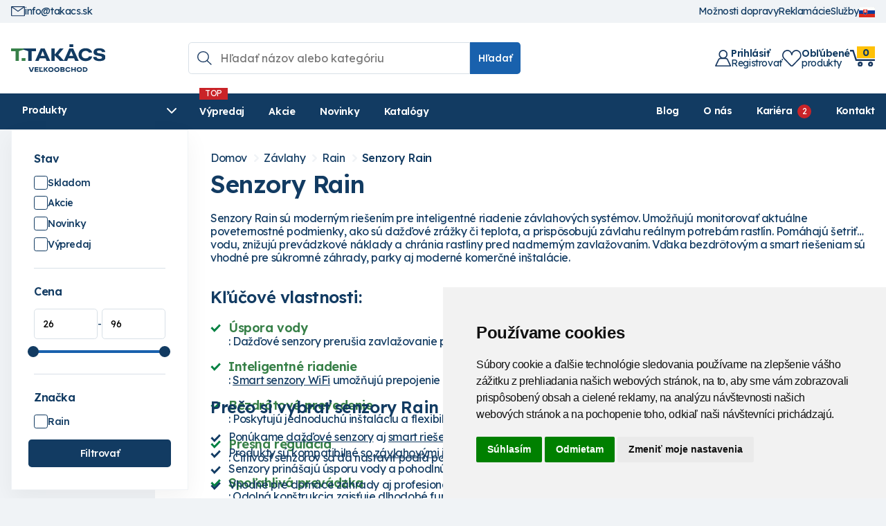

--- FILE ---
content_type: text/html; charset=utf-8
request_url: https://takacs.sk/sortiment/T010306-senzory-rain/
body_size: 160320
content:

<!DOCTYPE html >
<html lang="sk">
  <head><meta content="Microsoft Visual Studio .NET 7.1" name="GENERATOR"><meta content="C#" name="CODE_LANGUAGE"><meta content="JavaScript" name="vs_defaultClientScript"><meta content="http://schemas.microsoft.com/intellisense/ie5" name="vs_targetSchema"><meta name="viewport" content="width=device-width, initial-scale=1.0">
  
  <!-- Google Tag Manager -->
	<script type="text/plain" data-cookie-consent="tracking">(function(w,d,s,l,i){w[l]=w[l]||[];w[l].push({'gtm.start':
	new Date().getTime(),event:'gtm.js'});var f=d.getElementsByTagName(s)[0],
	j=d.createElement(s),dl=l!='dataLayer'?'&l='+l:'';j.async=true;j.src=
	'https://www.googletagmanager.com/gtm.js?id='+i+dl;f.parentNode.insertBefore(j,f);
	})(window,document,'script','dataLayer','GTM-PQK8DK38');</script>
	<!-- End Google Tag Manager -->

  <!-- Cookie Consent by FreePrivacyPolicy.com https://www.FreePrivacyPolicy.com -->
  <script type="text/javascript" src="//www.freeprivacypolicy.com/public/cookie-consent/4.1.0/cookie-consent.js" charset="UTF-8"></script>
  <script type="text/javascript" charset="UTF-8">
	document.addEventListener('DOMContentLoaded', function () {
	cookieconsent.run({"notice_banner_type":"simple","consent_type":"express","palette":"light","language":"sk","page_load_consent_levels":["strictly-necessary"],"notice_banner_reject_button_hide":false,"preferences_center_close_button_hide":false,"page_refresh_confirmation_buttons":false,"website_name":"takacs.sk","website_privacy_policy_url":"https://takacs.sk/cookies/"});
  });
  </script>

 

	<link rel="apple-touch-icon" sizes="180x180" href="/TakacsShop/images/favicons/apple-touch-icon.png" /><link rel="icon" type="image/png" sizes="32x32" href="/TakacsShop/images/favicons/favicon-32x32.png" /><link rel="icon" type="image/png" sizes="16x16" href="/TakacsShop/images/favicons/favicon-16x16.png" /><link rel="manifest" href="/TakacsShop/images/favicons/site.webmanifest" /><link rel="mask-icon" href="/TakacsShop/images/favicons/safari-pinned-tab.svg" color="#5bbad5" /><meta name="msapplication-TileColor" content="#ffffff"><meta name="theme-color" content="#ffffff"><link rel="preconnect" href="https://fonts.googleapis.com" /><link rel="preconnect" href="https://fonts.gstatic.com" crossorigin="" /><link href="https://fonts.googleapis.com/css2?family=Lexend:wght@100..900&amp;display=swap" rel="stylesheet" /><meta name="google-site-verification" content="_AhCq8Dy0DCEM9YWf7QidIfLhwXPE4KXhCdQNjvy0AA"><meta name="description" content="Optimalizácia zavlažovania s pokročilými senzormi Rain pre efektívnu správu zavlažovania. Bezdrôtové senzory, vhodné pre integrované smart systémy."><link href="/css/bshop.css" rel="stylesheet" type="text/css" /><link href="/css/jquery-ui.css" rel="stylesheet" type="text/css" /><link href="/css/jquery.ui.timepicker.css" rel="stylesheet" type="text/css" /><link href="/TakacsShop/css/style.css?modified=33" rel="stylesheet" type="text/css" /><link href="/TakacsShop/css/custom/css_custom.css?modified=6" rel="stylesheet" type="text/css" /><link href="/css/csstree.css" rel="stylesheet" type="text/css" /><link rel="canonical" href="https://takacs.sk/sortiment/T010306-senzory-rain/" /><link href="/TakacsShop/scripts/slick/slick.css" rel="stylesheet" type="text/css" /><link href="/TakacsShop/scripts/slick/slick-theme.css" rel="stylesheet" type="text/css" /><title>
	Senzory Rain | Veľkoobchod
</title></head>
 <body>
	<!-- Google Tag Manager (noscript) -->
	<noscript><iframe src="https://www.googletagmanager.com/ns.html?id=GTM-PQK8DK38"
	height="0" width="0" style="display:none;visibility:hidden"></iframe></noscript>
	<!-- End Google Tag Manager (noscript) -->
	
	<script type="text/javascript" src="/JavaScript/jquery.js"></script> 
	<div class="baseLayout">
		<form name="Form1" method="post" action="../../default.aspx?content=tovar&amp;nparams=typ_t%3b010306" id="Form1">
<input type="hidden" name="PPARAMS" id="PPARAMS" value="" />
<input type="hidden" name="ScriptManager1_HiddenField" id="ScriptManager1_HiddenField" value="" />
<input type="hidden" name="__EVENTTARGET" id="__EVENTTARGET" value="" />
<input type="hidden" name="__EVENTARGUMENT" id="__EVENTARGUMENT" value="" />
<input type="hidden" name="BSHOP_KODID" id="BSHOP_KODID" value="" />
<input type="hidden" name="BSHOP_CNT" id="BSHOP_CNT" value="" />
<input type="hidden" name="BSHOP_MLP" id="BSHOP_MLP" value="" />
<input type="hidden" name="BSHOP_SARZA" id="BSHOP_SARZA" value="" />
<input type="hidden" name="UID" id="UID" value="090090002" />
<input type="hidden" name="__VIEWSTATE" id="__VIEWSTATE" value="/[base64]/[base64]/////[base64]/////[base64]/YiGbxiU" />

<script type="text/javascript">
<!--
var theForm = document.forms['Form1'];
if (!theForm) {
    theForm = document.Form1;
}
function __doPostBack(eventTarget, eventArgument) {
    if (!theForm.onsubmit || (theForm.onsubmit() != false)) {
        theForm.__EVENTTARGET.value = eventTarget;
        theForm.__EVENTARGUMENT.value = eventArgument;
        theForm.submit();
    }
}
// -->
</script>


<script src="/WebResource.axd?d=bzKOFnoFTB5MCniZQyx4BMLXH-YE2JKdrfimCQDsawCWA2pVdOX029KwD-0BNWj3ItEmq5EFX-6wfhENgSSuQJT7JSQ1&amp;t=638314009380000000" type="text/javascript"></script>

<script type="text/javascript">function GetRootPath() { path='/';if( path=='/') return ''; else return path;}</script><script type="text/javascript">var adminMode=false;</script>
<script src="/javascript/bshop.js" type="text/javascript"></script>
<script src="/javascript/Resources/bshop.sk-SK.js" type="text/javascript"></script><script type="text/javascript">
BShop.BasketFullImg = '/UserShop/images/shopping-cart.svg';
BShop.ApplyChanges = function(kodId,inputObj,imgObj,multiplier,rid,dmoc,sarza,cto,cartItem,context,delit) { BShop.ApplyChangesWS(kodId,inputObj,imgObj,multiplier,rid,dmoc,sarza,cto,cartItem,context,delit) };
BShop.Compare = function(kodId,clientId) { WebForm_DoCallback('B:MP:PRODS:H20178P0:tvrman','mode;cmp;kod_id;' + kodId + ';clientId;' + clientId,BShop.CompareDone,null,null,false);}
</script>
<script src="/javascript/jquery.js" type="text/javascript"></script>
<script src="/javascript/jquery-migrate.js" type="text/javascript"></script>
<script src="/javascript/portalini.js?ver=2025.526.00" type="text/javascript"></script>
<script src="/javascript/moment-2-10-2.min.js" type="text/javascript"></script>
<script src="/javascript/portal.js?ver=2025.526.00" type="text/javascript"></script>
<script src="/javascript/Resources/portal.sk-SK.js?ver=2025.526.00" type="text/javascript"></script>
<script src="/javascript/NParams.js" type="text/javascript"></script>
<script src="/javascript/validate.js?ver=2025.526.00" type="text/javascript"></script>
<script src="/javascript/date.js" type="text/javascript"></script>
<script src="/javascript/berco.js" type="text/javascript"></script>
<script src="/javascript/zalozkyajx.js" type="text/javascript"></script>
<script src="/javascript/dropdown2.js?ver=2025.526.00" type="text/javascript"></script>
<script src="/javascript/barispage.js?ver=2025.526.00" type="text/javascript"></script><script type="text/javascript">var barISPage = new BarISPage();barISPage.init('tovar','',0,0,0,'090090002','',False,'000324','17','neprihlásený','062090004',0,'',False);</script><script type="text/javascript">PortalIni.ReportServerPath = '~/';
</script>
<script src="/javascript/sticker.js?ver=2025.526.00" type="text/javascript"></script>
<script src="/javascript/jquery-ui.js" type="text/javascript"></script>
<script src="/javascript/jquery_datepicker-sk.js" type="text/javascript"></script>
<script src="/javascript/jquery.ui.timepicker.js" type="text/javascript"></script>
<script src="/javascript/jquery.ui.timepicker-sk.js" type="text/javascript"></script>
<script src="/TakacsShop/scripts/customfunctions.js?ver=8" type="text/javascript"></script>
<script src="/TakacsShop/scripts/custom_texty/custom_texty.js?ver=6" type="text/javascript"></script><script src="/javascript/cssTree.js" type="text/javascript"></script>
<script src="/TakacsShop/Scripts/slick.min.js" type="text/javascript"></script>
<script type="text/javascript">
<!--
var __cultureInfo = '{"name":"sk-SK","numberFormat":{"CurrencyDecimalDigits":2,"CurrencyDecimalSeparator":",","IsReadOnly":false,"CurrencyGroupSizes":[3],"NumberGroupSizes":[3],"PercentGroupSizes":[3],"CurrencyGroupSeparator":" ","CurrencySymbol":"€","NaNSymbol":"Nie je číslo","CurrencyNegativePattern":8,"NumberNegativePattern":1,"PercentPositivePattern":1,"PercentNegativePattern":1,"NegativeInfinitySymbol":"-nekonečno","NegativeSign":"-","NumberDecimalDigits":2,"NumberDecimalSeparator":",","NumberGroupSeparator":" ","CurrencyPositivePattern":3,"PositiveInfinitySymbol":"+nekonečno","PositiveSign":"+","PercentDecimalDigits":2,"PercentDecimalSeparator":",","PercentGroupSeparator":" ","PercentSymbol":"%","PerMilleSymbol":"‰","NativeDigits":["0","1","2","3","4","5","6","7","8","9"],"DigitSubstitution":1},"dateTimeFormat":{"AMDesignator":"AM","Calendar":{"MinSupportedDateTime":"\/Date(-62135596800000)\/","MaxSupportedDateTime":"\/Date(253402297199999)\/","AlgorithmType":1,"CalendarType":1,"Eras":[1],"TwoDigitYearMax":2029,"IsReadOnly":false},"DateSeparator":". ","FirstDayOfWeek":1,"CalendarWeekRule":2,"FullDateTimePattern":"dddd d. MMMM yyyy H:mm:ss","LongDatePattern":"dddd d. MMMM yyyy","LongTimePattern":"H:mm:ss","MonthDayPattern":"dd MMMM","PMDesignator":"PM","RFC1123Pattern":"ddd, dd MMM yyyy HH\u0027:\u0027mm\u0027:\u0027ss \u0027GMT\u0027","ShortDatePattern":"d. M. yyyy","ShortTimePattern":"H:mm","SortableDateTimePattern":"yyyy\u0027-\u0027MM\u0027-\u0027dd\u0027T\u0027HH\u0027:\u0027mm\u0027:\u0027ss","TimeSeparator":":","UniversalSortableDateTimePattern":"yyyy\u0027-\u0027MM\u0027-\u0027dd HH\u0027:\u0027mm\u0027:\u0027ss\u0027Z\u0027","YearMonthPattern":"MMMM yyyy","AbbreviatedDayNames":["ne","po","ut","st","št","pi","so"],"ShortestDayNames":["ne","po","ut","st","št","pi","so"],"DayNames":["nedeľa","pondelok","utorok","streda","štvrtok","piatok","sobota"],"AbbreviatedMonthNames":["I","II","III","IV","V","VI","VII","VIII","IX","X","XI","XII",""],"MonthNames":["január","február","marec","apríl","máj","jún","júl","august","september","október","november","december",""],"IsReadOnly":false,"NativeCalendarName":"gregoriánsky kalendár","AbbreviatedMonthGenitiveNames":["I","II","III","IV","V","VI","VII","VIII","IX","X","XI","XII",""],"MonthGenitiveNames":["januára","februára","marca","apríla","mája","júna","júla","augusta","septembra","októbra","novembra","decembra",""]}}';// -->
</script>

<script src="/ScriptResource.axd?d=Jz9rT57LH59JeM1arxohYjinwdkzd-yQyjLrSYLYMd_LQkF0KjENLYrwETM5MzWMegsGLMW6t4Hrp8o_ThXkkZHmZg4R7QJNLIACzHCdXFjYf1ou6iySVPTGX2X10GRf4kTpJ_HOqhb6u-l3aq4Iszfzb6xmV4GThMvRGnyJqSvQ9zsR0&amp;t=ffffffff9bc22534" type="text/javascript"></script>
<script type="text/javascript">
<!--
if (typeof(Sys) === 'undefined') throw new Error('ASP.NET Ajax client-side framework failed to load.');
// -->
</script>

<script src="../../javascript/barispageh.js" type="text/javascript"></script>
<input type="hidden" name="__VIEWSTATEGENERATOR" id="__VIEWSTATEGENERATOR" value="CA0B0334" />   
  
		


<style>
.ftxSearchModeWrapper {
    display: none;
}
.iFilter {
    display: flex;
}
.iFilterBtn1 {
    padding: var(--space-xs);
    font-size: var(--step--1);
    background: var(--clr-4);
    color: var(--clr-1);
    border-bottom-right-radius: var(--border_radius);
    border-top-right-radius: var(--border_radius);
    cursor: pointer;
}
.iFilterBtn1:after {
    content: "Hľadať";
}
.ftxButtHolder {
    display: none;
}
.iFilter input.xSField {
    border-top-right-radius: 0;
    border-bottom-right-radius: 0;
    width: 100%;
    max-width: 20rem;
}
.sortmenu {
    position: absolute;
    background: white;
    padding: 5px;
    border: 1px solid var(--clr-2);
	list-style: none;
	z-index: 200;
	top: 1.5rem;
}
.iOrderS2R {
    margin: 0.5rem 0;
    display: flex;
    align-items: center;
    gap: 0.5rem;
	position: relative;
}
.sortmenu li:hover {
    cursor: pointer;
    text-decoration: underline;
}
.navbar-light .navbar-nav .produkty_menu .nav-link {
    background-color: #175fab;
    color: white;
}
.produkty_menu{
	display:none;
}
.velkoobchod{
	display: none;
}
.topMenu .navbar-light {
    display: none;
}
.hdr_flags_wrap > div {
    display: none;
	position: absolute;
    background: var(--clr-3);
	padding: var(--space-3xs-2xs) var(--space-3xs-2xs);
    right: 0;;
}
@media (max-width: 767px){
	.produkty_menu{
		display:block;
	}
	.topMenu{
		padding-top: 15px;
		display: flex;
		justify-content: space-between;
		align-items: center;
	}
	.topMenu .clearfix {
		display: none;
	}
	.velkoobchod {
		display: block;
		background: #1860aa;
		width: 100%;
		color: white;
		font-size: 20px;
		text-align: center;
		text-transform: uppercase;
		margin-top: 5px;
		margin-left: 15px;
		margin-right: 15px;
		padding: 3px 2px;
	}
	.small_banners{
		display: none;
	}
	nav button {
		display: none;
	}
	.topMenu .navbar-light {
		display: block;
		padding: 0;
	}
}
@media (max-width: 385px){
	.velkoobchod {
		font-size: 17px;
	}
}
@media (max-width: 340px){
	.velkoobchod {
		font-size: 14;
	}
}
</style>


	<style>
		.de_lng{
			display: none;
		}
	</style>





<style>
.hdr_oznam{
	background: var(--clr-9);
    color: var(--clr-7);
    font-weight: 500;
    padding: var(--space-3xs-2xs) 0;
    font-size: var(--step-0);
	position: relative;
	padding-right: 2rem;
}
.hdr_oznam > a {
    width: 0.85rem;
    display: block;
    position: absolute;
    right: 0.5rem;
    top: 50%;
    transform: translateY(-50%);
}
</style>



<input id="SS0" name="H:H20159P0" value="0" type="hidden" />


<script type="text/javascript">
function hideOznamPopUp()
{
	$("#pop_up_oznam").remove();
	if(barISPage.Logged)
	{
		document.cookie = "pop_up_hide_log=true; expires=1; path=/";
	}
	else{
		document.cookie = "pop_up_hide=true; expires=1; path=/";
	}
}
</script>

<input id="SS0" name="H:H20187P0" value="0" type="hidden" />

<div class="hdr_menu">
	<div class="container">
		<div class="hdr_kontakt">
			<a href="mailto:info@takacs.sk">
				<img src="/TakacsShop/images/mail.svg" alt="">
				info@takacs.sk
			</a>
			
		</div>
		<div>
			<a href="/moznosti-dopravy">
				Možnosti dopravy
			</a>
			<a href="/reklamacie-info">
				Reklamácie
			</a>
			<a href="/sluzby/">
				Služby
			</a>
			<div class="hdr_flags_wrap">
				<a href="javascript:void(0)" onclick="$('.hdr_flags_wrap > div').slideToggle()">
					<img src="/images/flags/flag_svk.gif" alt="">
				</a>
				<div>
					<a href="/?lid=de-DE">
						<img src="/images/flags/flag_ger.gif" alt="">
					</a>
				</div>
			</div>
		</div>
	</div>
</div>
<div class="header">
	<div class="container relative">
		<div class="logo">
			<a href="/"><img src="/TakacsShop/images/logo-takacs.svg" alt="Logo T - TAKÁCS"></a>
		</div>
		<div class="grow">
			

<style>
#fastSearchRes {
	display: none;
    position: absolute;
    background: #fff;
    z-index: -1;
    border: 1px solid #e5e5e5;
    border-top: 0;
    top: -1rem;
	width: calc(100% + 2rem);
    left: -1rem;
	padding-top: 5rem;
	border-radius: var(--border_radius);
	overflow: hidden;
	font-size: 14px;
}
.search_wrap.active #fastSearchRes{
	display: block;
}
#fastSearchRes .kat_name {
    margin-left: 1rem;
    margin-right: 1rem;
    margin-top: var(--space-2xs-xs);
    padding-top: var(--space-2xs-xs);
    font-size: 11px;
    color: #5f757c;
    border-top: 1px solid var(--clr-3);
	margin-bottom: var(--space-3xs);
}
#fastSearchRes .kat_name:first-child {
    margin-top: 0;
	padding-top: 0;
	border: none;
}
.kat_name span {
    font-weight: bold;
}
#fastSearchRes .produkt_row a {
	display: flex;
    align-items: center;
    gap: 0.75rem;
    padding: 0.25rem 1rem;
    line-height: 1.2;
}
#fastSearchRes .produkt_row a:hover{
	background: var(--clr-3);
}
#fastSearchRes .picture {
    width: 3rem;
    height: 3rem;
    flex-shrink: 0;
    display: flex;
    align-items: center;
    justify-content: center;
}
#fastSearchRes .produkt_row p {
    margin: 0;
    padding: 0 10px;
}
#fastSearchRes p.no_data {
    text-align: center;
	margin: 0;
	padding: 1rem;
}
#fastSearchRes .search_all_btn {
    margin: 1rem;
}
.search_all_btn a {
    padding: var(--space-2xs);
    display: block;
    background: var(--clr-4);
    color: white;
	border-radius: var(--border_radius);
}
.search_all_btn a img {
    width: 1.25rem;
    margin-right: 0.5rem;
}
#fastSearchRes > div{
	overflow-y: auto;
	overflow-x:hidden;
}
</style>

<div class="search_wrap">
	<div class="hdr_search">
		<input type="search" id="tbSearch" placeholder="Hľadať názov alebo kategóriu" oninput="BShop.FastSearchKPNew(event,this)" onfocus="if(event.target.value.length > 2){$(this).trigger('keyup')}" onblur="checkOutsideClick()" onkeydown="return BShop.FastSearchKP(event,this)" onclick="showSearch()" autocomplete="off"/>
		<button type="button" onclick="BShop.FastSearchE()" class="btn">Hľadať</button>
	</div>
	<div id="fastSearchRes"></div>
</div>

<div id="search_bg" class="centerPopup"></div>
<script type="text/javascript">
$(document).ready(function() {
	
	$("#search_bg").click(function(){
		$(".search_wrap, #search_bg").removeClass("active");
		$("html").removeClass("search_active");
	});
})
 
function showSearch(){
	$(".search_wrap, #search_bg").addClass("active");
	$("html").addClass("search_active");
}

BShop.FastSearchKP = function(event,obj)
{
	//event.preventDefault();
    event.stopPropagation();
	if( event.keyCode == 13 )
	{	
		BShop.FastSearchE();
		return false;
	}
	return true;
}

BShop.FastSearchE = function()
{
	var vyraz;
	vyraz = $get('tbSearch').value;
	if(vyraz.length<3)
	{
		alert("Musíte zadať aspoň 3 znaky!");
		$get('tbSearch').value = vyraz;
	}
	else
	{
		window.location.href  = '/sortiment/?nparams=search;' + $get('tbSearch').value;
	}
	
}

/* ************************************************* */
var search_timer;
BShop.FastSearchKPNew = function(event,obj)
{
	if(event.target.value.length > 2){
		if(search_timer != null) clearTimeout(search_timer);
		search_timer = setTimeout(function(){
			if(event.target.value == "") $("#fastSearchRes").html("");
			else BShop.Svc({"Query":"BSHOP_SEARCH_NEW","Format":"I","Values":{ "VAL":event.target.value, "LNG":0}}, BShop.renderFastSearch);
			search_timer = null;
			},300);
		return false;
	}else{
		clearTimeout(search_timer);
		$("#fastSearchRes").html("");
	}
}

BShop.renderFastSearch = function(resp){
	if(resp.StateCode != 0){
		alert("Niečo sa pokazilo pri vyhľadávaní.");
		console.error(resp);
		$("#fastSearchRes").html("");
	}else{
		var html = "";
		if(resp.Data.length == 0) html = "<p class='no_data'>Žiadne produkty sa nenašli</p>";
		else{
			var last_kat;
			html += "<div>";
			for(var i = 0; i < resp.Data.length; i++){
				if(last_kat != resp.Data[i].LABEL){
					html += "<div class='kat_name'><span>" + resp.Data[i].LABEL + "</span></div>";
					last_kat = resp.Data[i].LABEL;
				}
				html += "<div class='produkt_row'>";
				html += "<a href='/" + resp.Data[i].URL + "'>"
				if(resp.Data[i].TYPE == "T")
				{
					html += "<div class=\"picture\">";
					if(resp.Data[i].IMG != undefined && resp.Data[i].IMG.length > 0) 
					{
						html += "<img src='/prilohy/" + resp.Data[i].IMG + "' title='" +  resp.Data[i].TEXT + "'/>";
					}
					else{
						html += "<img src='/UserShop/images/nopictures.jpg' title='" +  resp.Data[i].TEXT + "'/>";
					}
					html += "</div>";
				}
				html += resp.Data[i].TEXT + "</a></div>";
			}
		}

		html += "<div class=\"search_all_btn\"><a href=\"javascript:void(0)\" onclick=\"BShop.FastSearchE()\"><img src=\"/TakacsShop/images/search_white.svg\">Zobraziť všetky výsledky hľadania</a></div>";
		
		html += "</div>";
		$("#fastSearchRes").html(html);
		$("#fastSearchRes").addClass("show_btn");
		
		var screen_height = $(window).height();
		var search_top = $("#fastSearchRes > div").offset().top;
		var searchResp_max_h = screen_height - search_top - 16;
		$("#fastSearchRes > div").css("max-height", searchResp_max_h + "px");
	}
}
checkOutsideClick = function(){
	setTimeout(function(){$("#fastSearchRes").html("");},200);
}

</script>
<input id="SSH_H20104P0" name="H:H20104P0" value="0" type="hidden" />
		</div>
		<div class="hdr_user_info">
			<div class="lg_hidden">
				<img src="/TakacsShop/images/search.svg" alt="" onclick="showSearch()">
			</div>
			<div id="hdr_profil">
				
					<a <a href="javascript:void(0)" onclick="OpenLogin()" class="flex justify_between align_center gap_2">
						<img src="/TakacsShop/images/user.svg" alt="" aria-label="Prihlásiť registrovať">
						<div class="md_hidden">
							<span class="text_w_600 block">Prihlásiť</span>
							Registrovať
						</div>
					</a>
				
				
			</div>
			<div>
				<a  class="flex justify_between align_center gap_2" href="javascript:void(0)" onclick="OpenLogin()">
					<img src="/TakacsShop/images/heart.svg" alt="" aria-label="Obľúbené produkty">
					<div class="md_hidden">
						<span class="text_w_600 block">Obľúbené</span>produkty
					</div>
				</a>
			</div>
			<div class="hdr_basket bshopcart">
				<a class="relative block" href="javascript:void(0)" onclick="OpenLogin()">
					<!--<img src="/TakacsShop/images/basket_hdr.svg">-->
					<img src="/TakacsShop/images/kosik.svg" alt="">
					<div>
						<span data-rel="PocetPol">
							0
						</span>
						<!--<span class="md_hidden">Košík</span>-->
					</div>
				</a>
				
			</div>
			<div class="hdr_open_menu hidden">
				<a onclick="$('.resp_menu').addClass('show')">
					<svg xmlns="http://www.w3.org/2000/svg" fill="currentColor" viewBox="0 0 24 24" stroke="currentColor" aria-hidden="true" style="width:34px">
						<path stroke-linecap="round" stroke-linejoin="round" stroke-width="2" d="M4 6h16M4 12h16M4 18h16"></path>
					</svg>
				</a>
			</div>
		</div>
	</div>
</div>

<div class="category_menu_wrap">
	<div class="container relative">
		<div class="flex">
			<a id="show_tree">
				<span>
					Produkty
					<svg xmlns="http://www.w3.org/2000/svg" viewBox="0 0 512 512" fill="currentColor" width="16"><path d="M233.4 406.6c12.5 12.5 32.8 12.5 45.3 0l192-192c12.5-12.5 12.5-32.8 0-45.3s-32.8-12.5-45.3 0L256 338.7 86.6 169.4c-12.5-12.5-32.8-12.5-45.3 0s-12.5 32.8 0 45.3l192 192z"/></svg>
				</span>
			</a>
			<div class="main_menu md_hidden">
				<div>
					<a href="/vypredaj/">Výpredaj</a>
					<a href="/akcie/">Akcie</a>
					<a href="/novinky/">Novinky</a>
					<a href="/katalogy">Katalógy</a>
				</div>
				<div>
					<a href="/blog/">Blog</a>
					<a href="/o-nas">O nás</a>
					
						<a href="/blog_obsah/?pk=323000004571&title=hladame-kolegov-do-nasho-timu-" class="kariera_link">Kariéra</a>
					
					<a href="/kontakt">Kontakt</a>
				</div>
			</div>
		</div>
		<div id="tovar_tree_wrap" class="hidden">
			
<ul id="ulH" class="TovarTree" style="display:none">
	<li id="H_H20092P0_colKat" class="kat"><a href="javascript:__doPostBack('H$H20092P0','K')" class="sel">Kategórie</a></li>
	
</ul>

<div id="tovar_tree" class="TovarTree"><ul id="S1828_ROOT" class=" lvl1"><li id="I1828_00"><a href="/sortiment/T00-zahradkarske-potreby/"><div class="tree_img"><img src="/TakacsShop/images/icon_tree/00.svg" loading="lazy" alt=""></div><span>Záhrada</span></a><ul id="S1828_00" class=" lvl2"><li id="I1828_0000"><a href="/sortiment/T0000-substraty/"><div class="tree_img"><img src="/prilohy/254230004394_0.webp" loading="lazy" alt=""></div><span>Substráty</span></a><ul id="S1828_0000" class=" lvl3"><li id="I1828_000000"><a href="/sortiment/T000000-substraty-florcom/"><span>Florcom</span></a></li><li id="I1828_000001"><a href="/sortiment/T000001-substraty-klasmann/"><span>Klasmann</span></a></li><li id="I1828_000002"><a href="/sortiment/T000002-substraty-pindstrup/"><span>Pindstrup</span></a></li><li id="I1828_000003"><a href="/sortiment/T000003-raselina/"><span>Rašelina</span></a></li><li id="I1828_000004"><a href="/sortiment/T000004-kompost/"><span>Kompost</span></a></li><li id="I1828_000005"><a href="/sortiment/T000005-zemina/"><span>Zemina</span></a></li><li id="I1828_000006"><a href="/sortiment/T000006-raselinove-tablety-jiffy/"><span>Rašelinové tablety Jiffy</span></a></li></ul></li><li id="I1828_0001"><a href="/sortiment/T0001-mulcovacie-materialy/"><div class="tree_img"><img src="/prilohy/254230004391_0.webp" loading="lazy" alt=""></div><span>Mulčovacie materiály</span></a><ul id="S1828_0001" class=" lvl3"><li id="I1828_000100"><a href="/sortiment/T000100-mulcovacia-smrekova-kora/"><span>Smreková kôra</span></a></li><li id="I1828_000101"><a href="/sortiment/T000101-mulcovacia-borovicova-kora/"><span>Borovicová kôra</span></a></li><li id="I1828_000102"><a href="/sortiment/T000102-mulcovacia-piniova-kora/"><span>Píniová kôra</span></a></li><li id="I1828_000103"><a href="/sortiment/T000103-farebna-stiepka/"><span>Farebná štiepka</span></a></li><li id="I1828_000104"><a href="/sortiment/T000104-keramzit/"><span>Keramzit</span></a></li><li id="I1828_000105"><a href="/sortiment/T000105-mineralny-mulc/"><span>Minerálny mulč</span></a></li></ul></li><li id="I1828_0002"><a href="/sortiment/T0002-zelena-strecha/"><div class="tree_img"><img src="/prilohy/254230004091_0.webp" loading="lazy" alt=""></div><span>Zelená strecha</span></a><ul id="S1828_0002" class=" lvl3"><li id="I1828_000200"><a href="/sortiment/T000200-stresne-substraty-pre-zelenu-strechu/"><span>Strešné substráty</span></a></li><li id="I1828_000201"><a href="/sortiment/T000201-drenazne-akumulacne-rohoze-pre-zelenu-strechu/"><span>Drenážne akumulačné rohože</span></a></li><li id="I1828_000202"><a href="/sortiment/T000202-sedove-koberce-pre-zelenu-strechu/"><span>Sedové koberce</span></a></li><li id="I1828_000203"><a href="/sortiment/T000203-hlinikove-profily/"><span>Hliníkové profily</span></a></li><li id="I1828_000204"><a href="/sortiment/T000204-kontrolne-sachty-pre-zelenu-strechu/"><span>Kontrolné šachty</span></a></li><li id="I1828_000205"><a href="/sortiment/T000205-protikorenova-zabrana/"><span>Protikoreňová zábrana</span></a></li><li id="I1828_000206"><a href="/sortiment/T000206-geotextilie/"><span>Geotextílie</span></a></li></ul></li><li id="I1828_0003"><a href="/sortiment/T0003-zelena-stena/"><div class="tree_img"><img src="/prilohy/254230004092_0.webp" loading="lazy" alt=""></div><span>Zelená stena</span></a><ul id="S1828_0003" class=" lvl3"><li id="I1828_000300"><a href="/sortiment/T000300-nastenne-moduly-pre-zelenu-stenu/"><span>Nástenné moduly</span></a></li><li id="I1828_000301"><a href="/sortiment/T000301-cerpadla-pre-zelene-steny/"><span>Čerpadlá</span></a></li></ul></li><li id="I1828_0004"><a href="/sortiment/T0004-hnojiva/"><div class="tree_img"><img src="/prilohy/254230004389_0.webp" loading="lazy" alt=""></div><span>Hnojivá</span></a><ul id="S1828_0004" class=" lvl3"><li id="I1828_000400"><a href="/sortiment/T000400-hnojiva-na-travnik/"><span>Na trávnik</span></a></li><li id="I1828_000401"><a href="/sortiment/T000401-hnojiva-pre-okrasne-a-ovocne-rastliny/"><span>Pre okrasné a ovocné rastliny</span></a></li><li id="I1828_000402"><a href="/sortiment/T000402-hnojiva-na-profesionalne-pouzitie/"><span>Profesionálne použitie</span></a></li><li id="I1828_000403"><a href="/sortiment/T000403-organicke-hnojiva-organomineralne/"><span>Organické</span></a></li><li id="I1828_000404"><a href="/sortiment/T000404-pomocne-pripravky-pre-rastliny/"><span>Pomocné prípravky</span></a></li></ul></li><li id="I1828_0005"><a href="/sortiment/T0005-travove-osiva/"><div class="tree_img"><img src="/prilohy/254230004395_0.webp" loading="lazy" alt=""></div><span>Trávové osivá</span></a><ul id="S1828_0005" class=" lvl3"><li id="I1828_000500"><a href="/sortiment/T000500-travne-osiva-dlf/"><span>DLF</span></a></li><li id="I1828_000501"><a href="/sortiment/T000501-travne-osiva-barenbrug/"><span>Barenbrug</span></a></li><li id="I1828_000502"><a href="/sortiment/T000502-travne-osiva-lucne-zmesi/"><span>Lúčne zmesi</span></a></li><li id="I1828_000503"><a href="/sortiment/T000503-krmoviny/"><span>Krmoviny</span></a></li></ul></li><li id="I1828_0006"><a href="/sortiment/T0006-prislusenstvo-k-travnikom/"><div class="tree_img"><img src="/prilohy/254230004393_0.webp" loading="lazy" alt=""></div><span>Príslušenstvo k trávnikom</span></a><ul id="S1828_0006" class=" lvl3"><li id="I1828_000600"><a href="/sortiment/T000600-zahradne-obrubniky/"><span>Obrubníky</span></a></li><li id="I1828_000601"><a href="/sortiment/T000601-krtko-pletiva/"><span>Krtko pletivá</span></a></li><li id="I1828_000602"><a href="/sortiment/T000602-zatravnovacie-panely/"><span>Zatrávňovacie panely</span></a></li><li id="I1828_000603"><a href="/sortiment/T000603-prichytky-pletiva/"><span>Príchytky pletiva</span></a></li></ul></li><li id="I1828_0007"><a href="/sortiment/T0007-aplikator-hnojiv-a-osiv/"><div class="tree_img"><img src="/prilohy/254230004096_0.webp" loading="lazy" alt=""></div><span>Aplikátor hnojív a osív</span></a></li><li id="I1828_0008"><a href="/sortiment/T0008-umely-travnik/"><div class="tree_img"><img src="/prilohy/254230004097_0.webp" loading="lazy" alt=""></div><span>Umelý trávnik</span></a></li><li id="I1828_0009"><a href="/sortiment/T0009-ochrana-pred-skodcami/"><div class="tree_img"><img src="/prilohy/254230004098_0.webp" loading="lazy" alt=""></div><span>Ochrana pred škodcami</span></a><ul id="S1828_0009" class=" lvl3"><li id="I1828_000900"><a href="/sortiment/T000900-herbicidy/"><span>Herbicídy</span></a></li><li id="I1828_000901"><a href="/sortiment/T000901-fungicidy/"><span>Fungicídy</span></a></li><li id="I1828_000902"><a href="/sortiment/T000902-insekticidy/"><span>Insekticídy</span></a></li><li id="I1828_000903"><a href="/sortiment/T000903-rodenticidy/"><span>Rodenticídy</span></a></li><li id="I1828_000904"><a href="/sortiment/T000904-bio-ochrana/"><span>Bio ochrana</span></a></li><li id="I1828_000905"><a href="/sortiment/T000905-mechanicke-prostriedky-proti-skodcom/"><span>Mechanické prostriedky proti škodcom</span></a></li><li id="I1828_000906"><a href="/sortiment/T000906-thermacell/"><span>Thermacell</span></a></li><li id="I1828_000907"><a href="/sortiment/T000907-weitech/"><span>Weitech</span></a></li><li id="I1828_000908"><a href="/sortiment/T000908-lapace-hmyzu/"><span>Lapače hmyzu</span></a></li><li id="I1828_000909"><a href="/sortiment/T000909-swissino/"><span>Swissino</span></a></li><li id="I1828_000910"><a href="/sortiment/T000910-citronella/"><span>Citronella</span></a></li></ul></li><li id="I1828_0010"><a href="/sortiment/T0010-kvetinace/"><div class="tree_img"><img src="/prilohy/254230004390_0.webp" loading="lazy" alt=""></div><span>Kvetináče</span></a><ul id="S1828_0010" class=" lvl3"><li id="I1828_001000"><a href="/sortiment/T001000-odlahcene-kvetinace/"><span>Odľahčené</span></a></li><li id="I1828_001001"><a href="/sortiment/T001001-zavesne-kvetinace/"><span>Závesné</span></a></li><li id="I1828_001002"><a href="/sortiment/T001002-kontajnery/"><span>Kontajnery</span></a></li><li id="I1828_001003"><a href="/sortiment/T001003-multiplata-(sadbovace)/"><span>Multiplatá</span></a></li><li id="I1828_001004"><a href="/sortiment/T001004-hrantiky/"><span>Hrantíky</span></a></li><li id="I1828_001005"><a href="/sortiment/T001005-ozdobne-kvetinace/"><span>Ozdobné</span></a></li><li id="I1828_001006"><a href="/sortiment/T001006-dizajnove-sklovlaknove-kvetinace/"><span>Dizajnové sklovláknové</span></a></li><li id="I1828_001007"><a href="/sortiment/T001007-vyvysene-zahony/"><span>Vyvýšené záhony</span></a></li><li id="I1828_001008"><a href="/sortiment/T001008-zahonovy-stitok/"><span>Záhonový štítok</span></a></li></ul></li><li id="I1828_0011"><a href="/sortiment/T0011-textilie/"><div class="tree_img"><img src="/prilohy/254230004100_0.webp" loading="lazy" alt=""></div><span>Textílie</span></a><ul id="S1828_0011" class=" lvl3"><li id="I1828_001100"><a href="/sortiment/T001100-netkane-textilie/"><span>Netkané</span></a></li><li id="I1828_001101"><a href="/sortiment/T001101-agrotextilie/"><span>Agrotextílie</span></a></li><li id="I1828_001102"><a href="/sortiment/T001102-geotextilie/"><span>Geotextílie</span></a></li><li id="I1828_001103"><a href="/sortiment/T001103-protierozne-riesenia/"><span>Protierózne riešenia</span></a></li><li id="I1828_001104"><a href="/sortiment/T001104-protikorenova-zabrana/"><span>Protikoreňová zábrana</span></a></li><li id="I1828_001105"><a href="/sortiment/T001105-kotviace-prvky/"><span>Kotviace prvky</span></a></li><li id="I1828_001106"><a href="/sortiment/T001106-mulcovacie-plachticky/"><span>Mulčovacie plachtičky</span></a></li></ul></li><li id="I1828_0012"><a href="/sortiment/T0012-zahradne-siete/"><div class="tree_img"><img src="/prilohy/254230004101_0.webp" loading="lazy" alt=""></div><span>Siete</span></a><ul id="S1828_0012" class=" lvl3"><li id="I1828_001200"><a href="/sortiment/T001200-zahradne-tieniace-siete/"><span>Tieniace</span></a></li><li id="I1828_001201"><a href="/sortiment/T001201-tieniace-pasy/"><span>Tieniace pásy</span></a></li><li id="I1828_001202"><a href="/sortiment/T001202-uchytenie-tieniacich-sieti/"><span>Uchytenie</span></a></li><li id="I1828_001203"><a href="/sortiment/T001203-podporne-siete/"><span>Podporné</span></a></li><li id="I1828_001204"><a href="/sortiment/T001204-siete-proti-vtakom/"><span>Proti vtákom</span></a></li></ul></li><li id="I1828_0013"><a href="/sortiment/T0013-oporne-koly/"><div class="tree_img"><img src="/prilohy/254230004102_0.webp" loading="lazy" alt=""></div><span>Koly</span></a></li><li id="I1828_0014"><a href="/sortiment/T0014-zahradne-tyce-a-zasteny/"><div class="tree_img"><img src="/prilohy/254230004107_0.webp" loading="lazy" alt=""></div><span>Tyče a zásteny</span></a><ul id="S1828_0014" class=" lvl3"><li id="I1828_001400"><a href="/sortiment/T001400-bambusove-tyce-do-zahrady/"><span>Bambusové</span></a></li><li id="I1828_001401"><a href="/sortiment/T001401-ocelove-poplastovane-tyce-do-zahrady/"><span>Ocelové poplastované</span></a></li><li id="I1828_001402"><a href="/sortiment/T001402-stiepany-bambus-/"><span>Štiepaný Bambus</span></a></li></ul></li><li id="I1828_0015"><a href="/sortiment/T0015-spagaty-vrecia-a-plachty/"><div class="tree_img"><img src="/prilohy/254230004104_0.webp" loading="lazy" alt=""></div><span>Špagáty, vrecia a plachty</span></a><ul id="S1828_0015" class=" lvl3"><li id="I1828_001500"><a href="/sortiment/T001500-spagaty/"><span>Špagáty</span></a></li><li id="I1828_001501"><a href="/sortiment/T001501-vrecia/"><span>Vrecia</span></a></li><li id="I1828_001502"><a href="/sortiment/T001502-big-bag/"><span>Big Bag</span></a></li><li id="I1828_001503"><a href="/sortiment/T001503-zakryvacie-plachty/"><span>Zakrývacie plachty</span></a></li></ul></li><li id="I1828_0016"><a href="/sortiment/T0016-zahradne-zavlazovanie/"><div class="tree_img"><img src="/prilohy/254230004105_0.webp" loading="lazy" alt=""></div><span>Zavlažovanie</span></a><ul id="S1828_0016" class=" lvl3"><li id="I1828_001600"><a href="/sortiment/T001600-zahradne-hadice/"><span>Záhradné hadice</span></a></li><li id="I1828_001601"><a href="/sortiment/T001601-hadicove-spony/"><span>Hadicové spony</span></a></li><li id="I1828_001602"><a href="/sortiment/T001602-voziky-drziaky/"><span>Vozíky, držiaky</span></a></li><li id="I1828_001603"><a href="/sortiment/T001603-spojky-rychlospojky/"><span>Spojky, rýchlospojky</span></a></li><li id="I1828_001604"><a href="/sortiment/T001604-zahradne-pistole/"><span>Pištole</span></a></li><li id="I1828_001605"><a href="/sortiment/T001605-zahradne-postrekovace/"><span>Postrekovače</span></a></li><li id="I1828_001606"><a href="/sortiment/T001606-trojnozky-na-zavlazovanie/"><span>Trojnožky</span></a></li><li id="I1828_001607"><a href="/sortiment/T001607-casovace-na-zavlazovanie/"><span>Časovače</span></a></li><li id="I1828_001608"><a href="/sortiment/T001608-zavlazovacie-sety/"><span>Sety</span></a></li><li id="I1828_001609"><a href="/sortiment/T001609-osviezujuce-sety/"><span>Osviežujúce sety</span></a></li><li id="I1828_001610"><a href="/sortiment/T001610-zavlazovacie-vaky/"><span>Vaky</span></a></li><li id="I1828_001611"><a href="/sortiment/T001611-okrasne-hydranty/"><span>Okrasné hydranty</span></a></li><li id="I1828_001612"><a href="/sortiment/T001612-okrasne-umyvadla/"><span>Okrasné umývadlá</span></a></li><li id="I1828_001613"><a href="/sortiment/T001613-ozdobne-ventily/"><span>Ozdobné Ventily</span></a></li><li id="I1828_001615"><a href="/sortiment/T001615-geka-spojky/"><span>GEKA spojky</span></a></li></ul></li><li id="I1828_0017"><a href="/sortiment/T0017-zahradne-naradie-a-rukavice/"><div class="tree_img"><img src="/prilohy/254230004392_0.webp" loading="lazy" alt=""></div><span>Náradie a rukavice</span></a><ul id="S1828_0017" class=" lvl3"><li id="I1828_001700"><a href="/sortiment/T001700-quikfit/"><span>QuikFit</span></a></li><li id="I1828_001701"><a href="/sortiment/T001701-ryle/"><span>Rýle</span></a></li><li id="I1828_001702"><a href="/sortiment/T001702-hrable/"><span>Hrable</span></a></li><li id="I1828_001703"><a href="/sortiment/T001703-zahradne-noznice/"><span>Nožnice</span></a></li><li id="I1828_001704"><a href="/sortiment/T001704-sekery/"><span>Sekery</span></a></li><li id="I1828_001705"><a href="/sortiment/T001705-zahradne-pilky/"><span>Pílky</span></a></li><li id="I1828_001706"><a href="/sortiment/T001706-zahradne-noziky/"><span>Nožíky</span></a></li><li id="I1828_001707"><a href="/sortiment/T001707-krompace/"><span>Krompáče</span></a></li><li id="I1828_001708"><a href="/sortiment/T001708-motyky/"><span>Motyky</span></a></li><li id="I1828_001709"><a href="/sortiment/T001709-lopaty/"><span>Lopaty</span></a></li><li id="I1828_001710"><a href="/sortiment/T001710-zahradne-rukavice/"><span>Rukavice</span></a></li><li id="I1828_001711"><a href="/sortiment/T001711-rezne-lanka/"><span>Rezné lanká</span></a></li><li id="I1828_001712"><a href="/sortiment/T001712-kompostery/"><span>Kompostéry</span></a></li><li id="I1828_001713"><a href="/sortiment/T001713-chrbtove-a-rucne-postrekovace/"><span>Chrbtové a ručné postrekovače</span></a></li><li id="I1828_001714"><a href="/sortiment/T001714-krhly/"><span>Krhly</span></a></li><li id="I1828_001715"><a href="/sortiment/T001715-ochranne-pomocky/"><span>Ochranné pomôcky</span></a></li><li id="I1828_001716"><a href="/sortiment/T001716-male-rucne-naradie/"><span>Malé ručné náradie</span></a></li><li id="I1828_001717"><a href="/sortiment/T001717-murarska-nadoba/"><span>Murárska nádoba</span></a></li></ul></li><li id="I1828_0018"><a href="/sortiment/T0018-uzitkove-osiva-a-sadiva/"><div class="tree_img"><img src="/prilohy/254230004436_0.webp" loading="lazy" alt=""></div><span>Úžitkové osivá a sadivá</span></a><ul id="S1828_0018" class=" lvl3"><li id="I1828_001800"><a href="/sortiment/T001800-sadivo-cibula/"><span>Cibuľa</span></a></li><li id="I1828_001801"><a href="/sortiment/T001801-sadivo-cesnak/"><span>Cesnak</span></a></li><li id="I1828_001802"><a href="/sortiment/T001802-sadivo-zemiaky/"><span>Zemiaky</span></a></li><li id="I1828_001803"><a href="/sortiment/T001803-osivo-hrach/"><span>Hrach</span></a></li></ul></li><li id="I1828_0019"><a href="/sortiment/T0019-zahradne-dekoracie/"><div class="tree_img"><img src="/prilohy/254240006808_0.webp" loading="lazy" alt=""></div><span>Záhradné dekorácie</span></a><ul id="S1828_0019" class=" lvl3"><li id="I1828_001900"><a href="/sortiment/T001900-lampase/"><span>Lampáše</span></a></li><li id="I1828_001902"><a href="/sortiment/T001902-dekoracne-zvierata/"><span>Dekoračné zvieratá</span></a></li><li id="I1828_001903"><a href="/sortiment/T001903-dekoracne-plasice/"><span>Dekoračné plašiče</span></a></li></ul></li><li id="I1828_0020"><a href="/sortiment/T0020-kahance-a-sviecky/"><div class="tree_img"><img src="/prilohy/254240006811_0.webp" loading="lazy" alt=""></div><span>Kahance a sviečky</span></a><ul id="S1828_0020" class=" lvl3"><li id="I1828_002000"><a href="/sortiment/T002000-kahance/"><span>Kahance</span></a></li><li id="I1828_002001"><a href="/sortiment/T002001-sviecky/"><span>Sviečky</span></a></li><li id="I1828_002002"><a href="/sortiment/T002002-naplne-do-kahancov/"><span>Náplne do kahancov</span></a></li><li id="I1828_002003"><a href="/sortiment/T002003-citronella-/"><span>Citronella </span></a></li></ul></li></ul></li><li id="I1828_01"><a href="/sortiment/T01-zavlahy/"><div class="tree_img"><img src="/TakacsShop/images/icon_tree/01.svg" loading="lazy" alt=""></div><span>Závlahy</span></a><ul id="S1828_01" class=" lvl2"><li id="I1828_0100"><a href="/sortiment/T0100-zavlahy-hunter/"><div class="tree_img"><img src="/prilohy/254240003287_0.webp" loading="lazy" alt=""></div><span>Hunter</span></a><ul id="S1828_0100" class=" lvl3"><li id="I1828_010000"><a href="/sortiment/T010000-sprejove-postrekovace-hunter/"><span>Sprejové postrekovače</span></a></li><li id="I1828_010001"><a href="/sortiment/T010001-trysky-pre-sprejove-postrekovace-hunter/"><span>Trysky pre sprejové postrekovače</span></a></li><li id="I1828_010002"><a href="/sortiment/T010002-rotacne-postrekovace-hunter/"><span>Rotačné postrekovače</span></a></li><li id="I1828_010003"><a href="/sortiment/T010003-trysky-pre-rotacne-postrekovace-hunter/"><span>Trysky pre rotačné postrekovače</span></a></li><li id="I1828_010004"><a href="/sortiment/T010004-sportove-rotacne-postrekovace-hunter/"><span>Pre šport</span></a></li><li id="I1828_010005"><a href="/sortiment/T010005-golfove-rotacne-postrekovace-hunter/"><span>Pre golf</span></a></li><li id="I1828_010006"><a href="/sortiment/T010006-elektromagneticke-ventily-hunter/"><span>Elektromagnetické ventily</span></a></li><li id="I1828_010007"><a href="/sortiment/T010007-riadiace-jednotky-a-ovladace-hunter/"><span>Riadiace jednotky a ovládače</span></a></li><li id="I1828_010008"><a href="/sortiment/T010008-startovacie-rele-cerpadla-hunter/"><span>Štartovacie relé čerpadlá</span></a></li><li id="I1828_010009"><a href="/sortiment/T010009-senzory-hunter/"><span>Senzory</span></a></li></ul></li><li id="I1828_0101"><a href="/sortiment/T0101-zavlahy-rain-bird/"><div class="tree_img"><img src="/prilohy/254240003288_0.webp" loading="lazy" alt=""></div><span>Rain Bird</span></a><ul id="S1828_0101" class=" lvl3"><li id="I1828_010100"><a href="/sortiment/T010100-sprejove-postrekovace-rain-bird/"><span>Sprejové postrekovače</span></a></li><li id="I1828_010101"><a href="/sortiment/T010101-trysky-pre-sprejove-postrekovace-rain-bird/"><span>Trysky pre sprejové postrekovače</span></a></li><li id="I1828_010102"><a href="/sortiment/T010102-rotacne-postrekovace-rain-bird/"><span>Rotačné postrekovače</span></a></li><li id="I1828_010103"><a href="/sortiment/T010103-trysky-pre-rotacne-postrekovace-rain-bird/"><span>Trysky pre rotačné postrekovače</span></a></li><li id="I1828_010104"><a href="/sortiment/T010104-sportove-rotacne-postrekovace-rain-bird/"><span>Pre šport</span></a></li><li id="I1828_010105"><a href="/sortiment/T010105-golfove-rotacne-postrekovace-rain-bird/"><span>Pre golf</span></a></li><li id="I1828_010106"><a href="/sortiment/T010106-elektromagneticke-ventily-rain-bird/"><span>Elektromagnetické ventily</span></a></li><li id="I1828_010107"><a href="/sortiment/T010107-riadiace-jednotky-rain-bird/"><span>Riadiace jednotky</span></a></li><li id="I1828_010108"><a href="/sortiment/T010108-senzory-rain-bird/"><span>Senzory</span></a></li></ul></li><li id="I1828_0102"><a href="/sortiment/T0102-zavlahy-toro/"><div class="tree_img"><img src="/prilohy/254240003289_0.webp" loading="lazy" alt=""></div><span>Toro</span></a><ul id="S1828_0102" class=" lvl3"><li id="I1828_010200"><a href="/sortiment/T010200-sprejove-postrekovace-toro/"><span>Sprejové postrekovače</span></a></li><li id="I1828_010201"><a href="/sortiment/T010201-trysky-pre-sprejove-postrekovace-toro/"><span>Trysky pre sprejové postrekovače</span></a></li><li id="I1828_010202"><a href="/sortiment/T010202-rotacne-postrekovace-toro/"><span>Rotačné postrekovače</span></a></li><li id="I1828_010203"><a href="/sortiment/T010203-trysky-pre-rotacne-postrekovace-toro/"><span>Trysky pre rotačné postrekovače</span></a></li><li id="I1828_010204"><a href="/sortiment/T010204-sportove-rotacne-postrekovace-toro/"><span>Pre šport</span></a></li><li id="I1828_010205"><a href="/sortiment/T010205-golfove-rotacne-postrekovace-toro/"><span>Pre golf</span></a></li><li id="I1828_010206"><a href="/sortiment/T010206-elektromagneticke-ventily-toro/"><span>Elektromagnetické ventily</span></a></li><li id="I1828_010207"><a href="/sortiment/T010207-riadiace-jednotky-a-ovladace-toro/"><span>Riadiace jednotky a ovládače</span></a></li><li id="I1828_010208"><a href="/sortiment/T010208-senzory-toro/"><span>Senzory</span></a></li></ul></li><li id="I1828_0103"><a href="/sortiment/T0103-zavlahy-rain/"><div class="tree_img"><img src="/prilohy/254240003290_0.webp" loading="lazy" alt=""></div><span>Rain</span></a><ul id="S1828_0103" class=" lvl3"><li id="I1828_010300"><a href="/sortiment/T010300-sprejove-postrekovace-rain/"><span>Sprejové postrekovače</span></a></li><li id="I1828_010301"><a href="/sortiment/T010301-trysky-pre-sprejove-postrekovace-rain/"><span>Trysky pre sprejové postrekovače</span></a></li><li id="I1828_010302"><a href="/sortiment/T010302-rotacne-postrekovace-rain/"><span>Rotačné postrekovače</span></a></li><li id="I1828_010303"><a href="/sortiment/T010303-sportove-rotacne-postrekovace-rain/"><span>Pre šport</span></a></li><li id="I1828_010304"><a href="/sortiment/T010304-elektromagneticke-ventily-rain/"><span>Elektromagnetické ventily</span></a></li><li id="I1828_010305"><a href="/sortiment/T010305-riadiace-jednotky-rain/"><span>Riadiace jednotky</span></a></li><li id="I1828_010306"><a href="/sortiment/T010306-senzory-rain/"><span>Senzory</span></a></li></ul></li><li id="I1828_0104"><a href="/sortiment/T0104-zavlahy-perrot/"><div class="tree_img"><img src="/prilohy/254240003291_0.webp" loading="lazy" alt=""></div><span>Perrot</span></a><ul id="S1828_0104" class=" lvl3"><li id="I1828_010400"><a href="/sortiment/T010400-perrot-postrekovace/"><span>Postrekovače</span></a></li></ul></li><li id="I1828_0105"><a href="/sortiment/T0105-uderove-postrekovace/"><div class="tree_img"><img src="/prilohy/254240003292_0.webp" loading="lazy" alt=""></div><span>Úderové postrekovače</span></a><ul id="S1828_0105" class=" lvl3"><li id="I1828_010500"><a href="/sortiment/T010500-kovove-uderove-postrekovace/"><span>Kovové</span></a></li><li id="I1828_010501"><a href="/sortiment/T010501-plastove-uderove-postrekovace/"><span>Plastové</span></a></li></ul></li><li id="I1828_0106"><a href="/sortiment/T0106-zavlazovacie-voziky/"><div class="tree_img"><img src="/prilohy/254240003293_0.webp" loading="lazy" alt=""></div><span>Zavlažovacie vozíky</span></a></li><li id="I1828_0107"><a href="/sortiment/T0107-pripojenie-postrekovacov/"><div class="tree_img"><img src="/prilohy/254240003294_0.webp" loading="lazy" alt=""></div><span>Pripojenie postrekovačov</span></a><ul id="S1828_0107" class=" lvl3"><li id="I1828_010700"><a href="/sortiment/T010700-hunter-hsbe-tvarovky-flexi-hadica/"><span>Hunter HSBE- tvarovky, flexi hadica</span></a></li><li id="I1828_010701"><a href="/sortiment/T010701-hunter-sj-klbove-pripojky/"><span>Hunter  kĺbové prípojky</span></a></li><li id="I1828_010702"><a href="/sortiment/T010702-rain-bird-sb-tvarovky-flexi-hadica/"><span>Rain Bird SB- tvarovky, flexi hadica</span></a></li><li id="I1828_010703"><a href="/sortiment/T010703-toro-tvarovky-super-funny-hadica/"><span>Toro tvarovky, Super Funny hadica</span></a></li><li id="I1828_010704"><a href="/sortiment/T010704-lasco-tvarovky/"><span>Lasco tvarovky</span></a></li><li id="I1828_010705"><a href="/sortiment/T010705-orbit-blu-lock-tvarovky-flexi-hadica/"><span>Orbit BLU LOCK tvarovky, flexi hadica</span></a></li><li id="I1828_010706"><a href="/sortiment/T010706-pvc-klbove-pripojky/"><span>PVC kĺbové prípojky</span></a></li><li id="I1828_010707"><a href="/sortiment/T010707-navrtavacie-pasy/"><span>Navrtávacie pásy</span></a></li><li id="I1828_010708"><a href="/sortiment/T010708-samonavrtavacie-pasy/"><span>Samonavŕtavacie pásy</span></a></li></ul></li><li id="I1828_0108"><a href="/sortiment/T0108-rozdelovace-pre-elektromagneticke-ventily/"><div class="tree_img"><img src="/prilohy/254240003295_0.webp" loading="lazy" alt=""></div><span>Rozdeľovače pre elektromagnetické ventily</span></a><ul id="S1828_0108" class=" lvl3"><li id="I1828_010800"><a href="/sortiment/T010800-rain-rozdelovace-pre-elektromagneticke-ventily/"><span>Rain</span></a></li><li id="I1828_010801"><a href="/sortiment/T010801-irritec-rozdelovace-pre-elektromagneticke-ventily/"><span>IRRITEC</span></a></li><li id="I1828_010802"><a href="/sortiment/T010802-mosadzne-rozdelovace-pre-elektromagneticke-ventily/"><span>Mosadzné</span></a></li><li id="I1828_010803"><a href="/sortiment/T010803-pp-rozdelovace-pre-elektromagneticke-ventily/"><span>PP</span></a></li><li id="I1828_010804"><a href="/sortiment/T010804-rainbird-rozdelovace-pre-elektromagneticke-ventily/"><span>Rain Bird</span></a></li><li id="I1828_010805"><a href="/sortiment/T010805-technoplastic-rozdelovace/"><span>Technoplastic rozdeľovače</span></a></li></ul></li><li id="I1828_0109"><a href="/sortiment/T0109-ventilove-sachty-hydranty-a-tocky/"><div class="tree_img"><img src="/prilohy/254240003297_0.webp" loading="lazy" alt=""></div><span>Šachty, hydranty a točky</span></a><ul id="S1828_0109" class=" lvl3"><li id="I1828_010900"><a href="/sortiment/T010900-rain-sachty/"><span>Rain šachty</span></a></li><li id="I1828_010901"><a href="/sortiment/T010901-plastica-alfa-sachty/"><span>Plastica Alfa šachty</span></a></li><li id="I1828_010902"><a href="/sortiment/T010902-rain-bird-sachty/"><span>Rain Bird šachty</span></a></li><li id="I1828_010903"><a href="/sortiment/T010903-hunter-sachty/"><span>Hunter šachty</span></a></li><li id="I1828_010904"><a href="/sortiment/T010904-sachty-s-ventilom/"><span>Šachty s ventilom</span></a></li><li id="I1828_010905"><a href="/sortiment/T010905-hydranty/"><span>Hydranty</span></a></li><li id="I1828_010906"><a href="/sortiment/T010906-tocky-so-zahradnym-ventilom/"><span>Točky so záhradným ventilom</span></a></li><li id="I1828_010907"><a href="/sortiment/T010907-readybox/"><span>Readybox</span></a></li><li id="I1828_010908"><a href="/sortiment/T010908-t-box/"><span>T-BOX</span></a></li></ul></li><li id="I1828_0110"><a href="/sortiment/T0110-ovladacie-kable-konektory-a-baterie/"><div class="tree_img"><img src="/prilohy/254240003299_0.webp" loading="lazy" alt=""></div><span>Ovládacie káble, konektory a batérie</span></a><ul id="S1828_0110" class=" lvl3"><li id="I1828_011000"><a href="/sortiment/T011000-irricable-profi-ovladacie-kable/"><span>IRRICABLE</span></a></li><li id="I1828_011001"><a href="/sortiment/T011001-irricom-ovladacie-kable/"><span>IRRICOM</span></a></li><li id="I1828_011002"><a href="/sortiment/T011002-vodotesne-konektory/"><span>Vodotesné konektory</span></a></li><li id="I1828_011003"><a href="/sortiment/T011003-baterie-pre-riadiace-jednotky/"><span>Batérie pre riadiace jednotky</span></a></li></ul></li><li id="I1828_0111"><a href="/sortiment/T0111-pe-tlakove-rury/"><div class="tree_img"><img src="/prilohy/254240003300_0.webp" loading="lazy" alt=""></div><span>PE rúry</span></a><ul id="S1828_0111" class=" lvl3"><li id="I1828_011100"><a href="/sortiment/T011100-ldpe-tlakove-rury/"><span>LDPE rúry</span></a></li><li id="I1828_011101"><a href="/sortiment/T011101-hdpe-tlakove-rury/"><span>HDPE rúry</span></a></li></ul></li><li id="I1828_0112"><a href="/sortiment/T0112-pe-tlakove-tvarovky/"><div class="tree_img"><img src="/prilohy/254240003301_0.webp" loading="lazy" alt=""></div><span>PE tvarovky</span></a><ul id="S1828_0112" class=" lvl3"><li id="I1828_011200"><a href="/sortiment/T011200-pe-tlakove-tvarovky/"><span>PE tvarovky</span></a></li><li id="I1828_011201"><a href="/sortiment/T011201-holendrove-pe-tlakove-tvarovky/"><span>Holendrové</span></a></li><li id="I1828_011202"><a href="/sortiment/T011202-teleskopicke-pe-tlakove-tvarovky/"><span>Teleskopické</span></a></li></ul></li><li id="I1828_0113"><a href="/sortiment/T0113-ventily/"><div class="tree_img"><img src="/prilohy/254240003302_0.webp" loading="lazy" alt=""></div><span>Ventily</span></a><ul id="S1828_0113" class=" lvl3"><li id="I1828_011300"><a href="/sortiment/T011300-pp-gulove-ventily/"><span>PP guľové</span></a></li><li id="I1828_011301"><a href="/sortiment/T011301-mosadzne-gulove-ventily/"><span>Mosadzné guľové</span></a></li><li id="I1828_011302"><a href="/sortiment/T011302-mosadzne-sedlove-ventily/"><span>Mosadzné sedlové</span></a></li></ul></li><li id="I1828_0114"><a href="/sortiment/T0114-zavitove-pp-tvarovky/"><div class="tree_img"><img src="/prilohy/254240003303_0.webp" loading="lazy" alt=""></div><span>Závitové PP tvarovky</span></a><ul id="S1828_0114" class=" lvl3"><li id="I1828_011400"><a href="/sortiment/T011400-pp-zavitove-t-kusy/"><span>T-kusy</span></a></li><li id="I1828_011401"><a href="/sortiment/T011401-pp-zavitove-kolena/"><span>Kolená</span></a></li><li id="I1828_011402"><a href="/sortiment/T011402-pp-zavitove-krize/"><span>Kríže</span></a></li><li id="I1828_011403"><a href="/sortiment/T011403-pp-zavitove-vsuvky/"><span>Vsuvky</span></a></li><li id="I1828_011404"><a href="/sortiment/T011404-pp-zavitove-natrubky/"><span>Nátrubky</span></a></li><li id="I1828_011405"><a href="/sortiment/T011405-pp-zavitove-redukcie-kratke/"><span>Redukcie krátke</span></a></li><li id="I1828_011406"><a href="/sortiment/T011406-pp-zavitove-redukcie-dlhe/"><span>Redukcie dlhé</span></a></li><li id="I1828_011407"><a href="/sortiment/T011407-pp-zavitove-zatky/"><span>Zátky</span></a></li><li id="I1828_011408"><a href="/sortiment/T011408-pp-zavitove-viecka/"><span>Viečka</span></a></li><li id="I1828_011409"><a href="/sortiment/T011409-pp-zavitove-predlzenia/"><span>Predĺženia</span></a></li></ul></li><li id="I1828_0115"><a href="/sortiment/T0115-mosadzne-tvarovky/"><div class="tree_img"><img src="/prilohy/254240003304_0.webp" loading="lazy" alt=""></div><span>Mosadzné tvarovky</span></a><ul id="S1828_0115" class=" lvl3"><li id="I1828_011500"><a href="/sortiment/T011500-mosadzne-zavitove-spojky/"><span>Mosadzné závitové spojky</span></a></li><li id="I1828_011501"><a href="/sortiment/T011501-mosadzne-srobenia/"><span>Mosadzné šróbenia</span></a></li></ul></li><li id="I1828_0116"><a href="/sortiment/T0116-kvapkova-zavlaha/"><div class="tree_img"><img src="/prilohy/254240003305_0.webp" loading="lazy" alt=""></div><span>Kvapková</span></a><ul id="S1828_0116" class=" lvl3"><li id="I1828_011600"><a href="/sortiment/T011600-nadzemna-kvapkova-hadica/"><span>Nadzemná kvapková hadica</span></a></li><li id="I1828_011601"><a href="/sortiment/T011601-podzemna-kvapkova-hadica/"><span>Podzemná kvapková hadica</span></a></li><li id="I1828_011602"><a href="/sortiment/T011602-mikrokvapkova-hadica/"><span>Mikrokvapková hadica</span></a></li><li id="I1828_011603"><a href="/sortiment/T011603-uchyty-pre-kvapkovu-hadicu/"><span>Úchyty pre kvapkovú hadicu</span></a></li><li id="I1828_011604"><a href="/sortiment/T011604-tlakove-regulatory/"><span>Tlakové regulátory</span></a></li><li id="I1828_011605"><a href="/sortiment/T011605-ak-tvarovky-lock-system/"><span>Lock System</span></a></li><li id="I1828_011606"><a href="/sortiment/T011606-irritec-tvarovky-s-prevlecnou-maticou/"><span>IRRITEC tvarovky s prevlečnou maticou</span></a></li><li id="I1828_011607"><a href="/sortiment/T011607-quick-joint-tvarovky-s-prevlecnou-maticou/"><span>Quick Joint tvarovky s prevlečnou maticou</span></a></li><li id="I1828_011608"><a href="/sortiment/T011608-pa-nastrcne-tvarovky/"><span>PA nástrčné tvarovky</span></a></li><li id="I1828_011609"><a href="/sortiment/T011609-ventily-pre-kvapkovu-zavlahu/"><span>Ventily</span></a></li><li id="I1828_011610"><a href="/sortiment/T011610-prislusenstvo-pre-kvapkovu-zavlahu/"><span>Príslušenstvo</span></a></li><li id="I1828_011611"><a href="/sortiment/T011611-kvapkovace-rozdelovace-a-kvapkovacie-ihly/"><span>Kvapkovače, rozdeľovače a kvapkovacie ihly</span></a></li><li id="I1828_011612"><a href="/sortiment/T011612-mikrohadica-mikrotvarovky-a-adaptery/"><span>Mikrohadica a mikrotvarovky</span></a></li><li id="I1828_011613"><a href="/sortiment/T011613-technologie-pre-agro-zavlahu/"><span>Technológie pre agro</span></a></li></ul></li><li id="I1828_0117"><a href="/sortiment/T0117-mikropostrekovace/"><div class="tree_img"><img src="/prilohy/254240003306_0.webp" loading="lazy" alt=""></div><span>Mikropostrekovače</span></a><ul id="S1828_0117" class=" lvl3"><li id="I1828_011700"><a href="/sortiment/T011700-netafim-mikropostrekovace-so-sirokym-pokrytim/"><span>Netafim so širokým pokrytím</span></a></li><li id="I1828_011701"><a href="/sortiment/T011701-netafim-mikropostrekovace-prizemne/"><span>Netafim prízemné</span></a></li><li id="I1828_011702"><a href="/sortiment/T011702-teco-mikropostrekovace-prizemne/"><span>Teco prízemné</span></a></li><li id="I1828_011703"><a href="/sortiment/T011703-netafim-mikropostrekovace-zavesne/"><span>Netafim závesné</span></a></li><li id="I1828_011704"><a href="/sortiment/T011704-palaplast-mikropostrekovace-zavesne/"><span>Palaplast závesné</span></a></li><li id="I1828_011705"><a href="/sortiment/T011705-netafim-zahmlovace-a-rosice/"><span>Netafim zahmlovače a rosiče</span></a></li><li id="I1828_011706"><a href="/sortiment/T011706-mikrohadica-a-tvarovky-pre-mikropostrekovace/"><span>Mikrohadica a tvarovky</span></a></li></ul></li><li id="I1828_0118"><a href="/sortiment/T0118-prihnojovanie-tekutym-hnojivom/"><div class="tree_img"><img src="/prilohy/254240003307_0.webp" loading="lazy" alt=""></div><span>Prihnojovanie tekutým hnojivom</span></a><ul id="S1828_0118" class=" lvl3"><li id="I1828_011800"><a href="/sortiment/T011800-davkovace-tekutych-hnojiv/"><span>Dávkovače hnojív</span></a></li><li id="I1828_011801"><a href="/sortiment/T011801-venturiho-trubica-a-prislusenstvo/"><span>Venturiho trubica a príslušenstvo</span></a></li></ul></li><li id="I1828_0119"><a href="/sortiment/T0119-zavlaha-stromov/"><div class="tree_img"><img src="/prilohy/254240003308_0.webp" loading="lazy" alt=""></div><span>Závlaha stromov</span></a><ul id="S1828_0119" class=" lvl3"><li id="I1828_011900"><a href="/sortiment/T011900-korenove-zavlazovace/"><span>Koreňové zavlažovače</span></a></li></ul></li><li id="I1828_0120"><a href="/sortiment/T0120-prislusenstvo-pre-montaz-zavlahy/"><div class="tree_img"><img src="/prilohy/254240003309_0.webp" loading="lazy" alt=""></div><span>Príslušenstvo pre montáž závlahy</span></a><ul id="S1828_0120" class=" lvl3"><li id="I1828_012000"><a href="/sortiment/T012000-zazimovanie-zavlahy/"><span>Zazimovanie</span></a></li><li id="I1828_012001"><a href="/sortiment/T012001-naradie-pre-montaz-zavlahy/"><span>Náradie pre montáž</span></a></li><li id="I1828_012002"><a href="/sortiment/T012002-znackovacie-vlajky/"><span>Značkovacie vlajky</span></a></li><li id="I1828_012003"><a href="/sortiment/T012003-znackovacie-spreje/"><span>Značkovacie spreje</span></a></li><li id="I1828_012004"><a href="/sortiment/T012004-teflonove-pasky-a-nite/"><span>Teflónové pásky a nite</span></a></li><li id="I1828_012005"><a href="/sortiment/T012005-meranie-pracovneho-tlaku/"><span>Meranie pracovného tlaku</span></a></li><li id="I1828_012006"><a href="/sortiment/T012006-drazkovac/"><span>Drážkovač</span></a></li></ul></li><li id="I1828_0121"><a href="/sortiment/T0121-filtracia-vody/"><div class="tree_img"><img src="/prilohy/254240003310_0.webp" loading="lazy" alt=""></div><span>Filtrácia vody</span></a><ul id="S1828_0121" class=" lvl3"><li id="I1828_012100"><a href="/sortiment/T012100-filtracia-pre-zavlahove-systemy/"><span>Pre závlahové systémy</span></a></li><li id="I1828_012101"><a href="/sortiment/T012101-filtracia-pre-uzitkovu-a-pitnu-vodu/"><span>Pre úžitkovú a pitnú vodu</span></a></li><li id="I1828_012102"><a href="/sortiment/T012102-velkoobjemove-filtre/"><span>Veľkoobjemové</span></a></li><li id="I1828_012103"><a href="/sortiment/T012103-poloautomaticke-velkoobjemove-filtre/"><span>Poloautomatické</span></a></li><li id="I1828_012104"><a href="/sortiment/T012104-automaticke-velkoobjemove-filtracne-supravy/"><span>Automatické filtračné súpravy</span></a></li><li id="I1828_012105"><a href="/sortiment/T012105-hydrocyklon-separator-piesku/"><span>Hydrocyklón - separátor piesku</span></a></li></ul></li><li id="I1828_0122"><a href="/sortiment/T0122-uprava-vody/"><div class="tree_img"><img src="/prilohy/254240003311_0.webp" loading="lazy" alt=""></div><span>Úprava vody</span></a><ul id="S1828_0122" class=" lvl3"><li id="I1828_012200"><a href="/sortiment/T012200-predfiltre-pre-upravu-vody/"><span>Predfiltre</span></a></li><li id="I1828_012201"><a href="/sortiment/T012201-reverzna-osmoza/"><span>Reverzná osmóza</span></a></li><li id="I1828_012202"><a href="/sortiment/T012202-zmakcovace-vody/"><span>Zmäkčovače</span></a></li><li id="I1828_012203"><a href="/sortiment/T012203-uv-lampy-pre-upravu-vody/"><span>UV-lampy</span></a></li></ul></li></ul></li><li id="I1828_02"><a href="/sortiment/T02-bazenova-technika/"><div class="tree_img"><img src="/TakacsShop/images/icon_tree/02.svg" loading="lazy" alt=""></div><span>Bazénová technika</span></a><ul id="S1828_02" class=" lvl2"><li id="I1828_0200"><a href="/sortiment/T0200-bazenove-folie/"><div class="tree_img"><img src="/prilohy/254240005054_0.webp" loading="lazy" alt=""></div><span>Fólie</span></a><ul id="S1828_0200" class=" lvl3"><li id="I1828_020000"><a href="/sortiment/T020000-bazenove-folie-alkorplan/"><span>AlkorPlan</span></a></li><li id="I1828_020001"><a href="/sortiment/T020001-bazenove-folie-elbe/"><span>ELBE</span></a></li><li id="I1828_020003"><a href="/sortiment/T020003-prislusenstvo-k-bazenovym-foliam/"><span>Príslušenstvo</span></a></li></ul></li><li id="I1828_0201"><a href="/sortiment/T0201-bazenove-skimmery/"><div class="tree_img"><img src="/prilohy/254240005057_0.webp" loading="lazy" alt=""></div><span>Skimmery</span></a><ul id="S1828_0201" class=" lvl3"><li id="I1828_020100"><a href="/sortiment/T020100-plastove-skimmery-pre-bazen/"><span>Plastové</span></a></li><li id="I1828_020101"><a href="/sortiment/T020101-nerezove-skimmery-pre-bazen/"><span>Nerezové</span></a></li><li id="I1828_020102"><a href="/sortiment/T020102-nahradne-diely-pre-skimmer/"><span>Náhradné diely</span></a></li></ul></li><li id="I1828_0202"><a href="/sortiment/T0202-dopustanie-bazenovej-vody/"><div class="tree_img"><img src="/prilohy/254240005062_0.webp" loading="lazy" alt=""></div><span>Dopúšťanie vody</span></a></li><li id="I1828_0203"><a href="/sortiment/T0203-bazenove-dnove-vypuste/"><div class="tree_img"><img src="/prilohy/254240005067_0.webp" loading="lazy" alt=""></div><span>Dnové vpuste</span></a><ul id="S1828_0203" class=" lvl3"><li id="I1828_020300"><a href="/sortiment/T020300-plastove-dnove-vypuste-pre-bazeny/"><span>Plastové</span></a></li><li id="I1828_020301"><a href="/sortiment/T020301-nerezove-dnove-vypuste-pre-bazeny/"><span>Nerezové</span></a></li><li id="I1828_020302"><a href="/sortiment/T020302-nahradne-diely-pre-dnove-vpuste/"><span>Náhradné diely</span></a></li></ul></li><li id="I1828_0204"><a href="/sortiment/T0204-bazenove-trysky/"><div class="tree_img"><img src="/prilohy/254240005071_0.webp" loading="lazy" alt=""></div><span>Trysky</span></a><ul id="S1828_0204" class=" lvl3"><li id="I1828_020400"><a href="/sortiment/T020400-plastove-bazenove-trysky/"><span>Plastové</span></a></li><li id="I1828_020401"><a href="/sortiment/T020401-nerezove-bazenove-trysky/"><span>Nerezové</span></a></li><li id="I1828_020402"><a href="/sortiment/T020402-masazne-trysky-pre-bazen/"><span>Masážne</span></a></li><li id="I1828_020403"><a href="/sortiment/T020403-nahradne-diely-pre-bazenove-trysky/"><span>Náhradné diely</span></a></li><li id="I1828_020404"><a href="/sortiment/T020404-prislusenstvo-k-bazenovym-tryskam/"><span>Príslušenstvo</span></a></li></ul></li><li id="I1828_0205"><a href="/sortiment/T0205-bazenove-prechodky/"><div class="tree_img"><img src="/prilohy/254240005077_0.webp" loading="lazy" alt=""></div><span>Prechodky</span></a><ul id="S1828_0205" class=" lvl3"><li id="I1828_020500"><a href="/sortiment/T020500-plastove-prechodky-pre-bazen/"><span>Plastové prechodky</span></a></li><li id="I1828_020501"><a href="/sortiment/T020501-nerezove-prechodky-pre-bazen/"><span>Nerezové prechodky</span></a></li></ul></li><li id="I1828_0206"><a href="/sortiment/T0206-prelivove-mriezky-a-zlaby-do-bazena/"><div class="tree_img"><img src="/prilohy/254240005082_0.webp" loading="lazy" alt=""></div><span>Prelivové mriežky a žľaby</span></a></li><li id="I1828_0207"><a href="/sortiment/T0207-bazenove-osvetlenie/"><div class="tree_img"><img src="/prilohy/254240005085_0.webp" loading="lazy" alt=""></div><span>Osvetlenie</span></a><ul id="S1828_0207" class=" lvl3"><li id="I1828_020700"><a href="/sortiment/T020700-bazenove-svietidla-duravision/"><span>DuraVision</span></a></li><li id="I1828_020701"><a href="/sortiment/T020701-bazenove-svietidla-astralpool/"><span>AstralPool</span></a></li><li id="I1828_020702"><a href="/sortiment/T020702-bazenove-svietidla-pahlen/"><span>Pahlen</span></a></li><li id="I1828_020703"><a href="/sortiment/T020703-bazenove-svietidla-hugo-lahme/"><span>Hugo Lahme</span></a></li><li id="I1828_020704"><a href="/sortiment/T020704-nahradne-diely-pre-bazenove-svetla/"><span>Náhradné diely</span></a></li><li id="I1828_020705"><a href="/sortiment/T020705-prislusenstvo-k-bazenovym-svetlam/"><span>Príslušenstvo</span></a></li><li id="I1828_020706"><a href="/sortiment/T020706-transformatory-k-bazenovemu-svietidlu/"><span>Transformátory</span></a></li></ul></li><li id="I1828_0208"><a href="/sortiment/T0208-vodne-atrakcie-k-bazenom/"><div class="tree_img"><img src="/prilohy/254240005090_0.webp" loading="lazy" alt=""></div><span>Atrakcie</span></a><ul id="S1828_0208" class=" lvl3"><li id="I1828_020800"><a href="/sortiment/T020800-bazenove-protiprudy/"><span>Protiprúdy</span></a></li><li id="I1828_020801"><a href="/sortiment/T020801-bazenove-chrlice/"><span>Chrliče</span></a></li><li id="I1828_020802"><a href="/sortiment/T020802-bublinkove-systemy-do-bazenu/"><span>Bublinkové systémy</span></a></li><li id="I1828_020803"><a href="/sortiment/T020803-prislusenstvo-k-protiprudom-a-k-atrakciam/"><span>Príslušenstvo</span></a></li></ul></li><li id="I1828_0209"><a href="/sortiment/T0209-rebriky-a-madla-do-bazenu/"><div class="tree_img"><img src="/prilohy/254240005093_0.webp" loading="lazy" alt=""></div><span>Rebríky a madlá</span></a><ul id="S1828_0209" class=" lvl3"><li id="I1828_020900"><a href="/sortiment/T020900-bazenove-rebriky-muro/"><span>MURO</span></a></li><li id="I1828_020901"><a href="/sortiment/T020901-bazenove-rebriky-standard/"><span>STANDARD</span></a></li><li id="I1828_020902"><a href="/sortiment/T020902-bazenove-rebriky-mixta/"><span>MIXTA</span></a></li><li id="I1828_020903"><a href="/sortiment/T020903-bazenove-rebriky-arc/"><span>ARC</span></a></li><li id="I1828_020904"><a href="/sortiment/T020904-bazenove-rebriky-delene/"><span>Delené</span></a></li><li id="I1828_020905"><a href="/sortiment/T020905-bazenove-madla/"><span>Madlá</span></a></li><li id="I1828_020906"><a href="/sortiment/T020906-prislusenstvo-k-rebrikom-a-madlam/"><span>Príslušenstvo</span></a></li></ul></li><li id="I1828_0210"><a href="/sortiment/T0210-zakrytie-bazena/"><div class="tree_img"><img src="/prilohy/254240005094_0.webp" loading="lazy" alt=""></div><span>Zakrytie</span></a><ul id="S1828_0210" class=" lvl3"><li id="I1828_021000"><a href="/sortiment/T021000-solarne-folie-na-bazeny/"><span>Solárne fólie</span></a></li><li id="I1828_021001"><a href="/sortiment/T021001-navijacie-zariadenia-na-solarne-folie/"><span>Navíjacie zariadenia</span></a></li><li id="I1828_021002"><a href="/sortiment/T021002-nahradne-diely-pre-navijacie-zariadenia/"><span>Náhradné diely pre navíjak</span></a></li></ul></li><li id="I1828_0211"><a href="/sortiment/T0211-solarne-sprchy/"><div class="tree_img"><img src="/prilohy/254240005095_0.webp" loading="lazy" alt=""></div><span>Solárné sprchy</span></a><ul id="S1828_0211" class=" lvl3"><li id="I1828_021100"><a href="/sortiment/T021100-solarne-sprchy/"><span>Solárné sprchy</span></a></li><li id="I1828_021101"><a href="/sortiment/T021101-nahradne-diely-pre-solarne-sprchy-arkema/"><span>Náhradné diely</span></a></li></ul></li><li id="I1828_0212"><a href="/sortiment/T0212-bazenove-cerpadla/"><div class="tree_img"><img src="/prilohy/254240005096_0.webp" loading="lazy" alt=""></div><span>Čerpadlá</span></a><ul id="S1828_0212" class=" lvl3"><li id="I1828_021200"><a href="/sortiment/T021200-bazenove-cerpadla-speck/"><span>Speck</span></a></li><li id="I1828_021201"><a href="/sortiment/T021201-bazenove-cerpadla-saci/"><span>Saci</span></a></li><li id="I1828_021202"><a href="/sortiment/T021202-bazenove-cerpadla-rapid/"><span>Rapid</span></a></li><li id="I1828_021203"><a href="/sortiment/T021203-bazenove-cerpadla-leo/"><span>Leo</span></a></li><li id="I1828_021204"><a href="/sortiment/T021204-bazenove-cerpadla-pentair/"><span>Pentair</span></a></li><li id="I1828_021205"><a href="/sortiment/T021205-bazenove-cerpadla-astralpool/"><span>AstraPool</span></a></li><li id="I1828_021206"><a href="/sortiment/T021206-bazenove-cerpadla-k-protiprudom-a-atrakciam/"><span>K protiprúdom a atrakciám</span></a></li></ul></li><li id="I1828_0213"><a href="/sortiment/T0213-bazenove-duchadla-vzduchovace/"><div class="tree_img"><img src="/prilohy/254240005097_0.webp" loading="lazy" alt=""></div><span>Dúchadlá</span></a><ul id="S1828_0213" class=" lvl3"><li id="I1828_021300"><a href="/sortiment/T021300-bazenove-duchadla-vzduchovace/"><span>Dúchadlá</span></a></li><li id="I1828_021301"><a href="/sortiment/T021301-prislusenstvo-pre-bazenove-duchadla/"><span>Príslušenstvo</span></a></li></ul></li><li id="I1828_0214"><a href="/sortiment/T0214-uprava-vody-v-bazene/"><div class="tree_img"><img src="/prilohy/254240005098_0.webp" loading="lazy" alt=""></div><span>Úprava vody</span></a><ul id="S1828_0214" class=" lvl3"><li id="I1828_021400"><a href="/sortiment/T021400-davkovacie-plavaky-bazenovej-chemie/"><span>Plaváky</span></a></li><li id="I1828_021401"><a href="/sortiment/T021401-poloautomaticke-davkovace-bazenovej-chemie/"><span>Poloautomatická úprava</span></a></li><li id="I1828_021402"><a href="/sortiment/T021402-automaticke-davkovace-bazenovej-chemie/"><span>Automatická úprava</span></a></li><li id="I1828_021403"><a href="/sortiment/T021403-uprava-slanej-vody-v-bazene-solinatory/"><span>Solinátory</span></a></li><li id="I1828_021405"><a href="/sortiment/T021405-prislusenstvo-pre-automaticke-davkovace/"><span>Príslušenstvo</span></a></li><li id="I1828_021406"><a href="/sortiment/T021406-nahradne-diely-k-davkovacom/"><span>Náhradné diely</span></a></li><li id="I1828_021407"><a href="/sortiment/T021407-bazenove-uv-c-sterilizatory/"><span>UV-C sterilizátory</span></a></li></ul></li><li id="I1828_0215"><a href="/sortiment/T0215-bazenove-filtracie/"><div class="tree_img"><img src="/prilohy/254240005099_0.webp" loading="lazy" alt=""></div><span>Filtre</span></a><ul id="S1828_0215" class=" lvl3"><li id="I1828_021500"><a href="/sortiment/T021500-bazenove-filtracne-sety-pacific/"><span>Pacific set</span></a></li><li id="I1828_021501"><a href="/sortiment/T021501-bazenove-filtracne-nadoby-pacific/"><span>Pacific nádoby</span></a></li><li id="I1828_021502"><a href="/sortiment/T021502-bazenove-filtracne-nadoby-pacific-plus/"><span>Pacific Plus nádoby</span></a></li><li id="I1828_021503"><a href="/sortiment/T021503-bazenove-filtracne-nadoby-timor-plus/"><span>Timor Plus nádoby</span></a></li><li id="I1828_021504"><a href="/sortiment/T021504-bazenove-filtracne-nadoby-barent/"><span>Barent nádoby</span></a></li><li id="I1828_021505"><a href="/sortiment/T021505-bazenove-filtracne-sety-aquarius/"><span>Aquarius set</span></a></li><li id="I1828_021506"><a href="/sortiment/T021506-bazenove-filtracne-nadoby-aquarius/"><span>Aquarius nádoby</span></a></li><li id="I1828_021507"><a href="/sortiment/T021507-bazenove-filtracne-sety-hobby-top/"><span>Hobby TOP set</span></a></li><li id="I1828_021508"><a href="/sortiment/T021508-bazenove-filtracne-sety-salzburg/"><span>Salzburg set</span></a></li><li id="I1828_021509"><a href="/sortiment/T021509-bazenove-filtracne-nadoby-salzburg/"><span>Salzburg nádoby</span></a></li><li id="I1828_021511"><a href="/sortiment/T021511-bazenove-filtracne-nadoby-lisboa/"><span>Lisboa nádoby</span></a></li><li id="I1828_021512"><a href="/sortiment/T021512-bazenove-filtracne-nadoby-bilbao/"><span>Bilbao nádoby</span></a></li><li id="I1828_021513"><a href="/sortiment/T021513-bazenove-filtracne-nadoby-cantabric/"><span>Cantabric nádoby</span></a></li><li id="I1828_021514"><a href="/sortiment/T021514-nahradne-diely-pre-bazenove-filtracie/"><span>Náhradné diely</span></a></li><li id="I1828_021515"><a href="/sortiment/T021515-ovladacie-ventily-pre-bazenove-filtracie/"><span>Ventily</span></a></li><li id="I1828_021516"><a href="/sortiment/T021516-prislusenstvo-k-bazenovym-filtraciam/"><span>Príslušenstvo</span></a></li><li id="I1828_021517"><a href="/sortiment/T021517-filtracne-naplne-pre-bazenove-filtracie/"><span>Filtračné náplne</span></a></li></ul></li><li id="I1828_0216"><a href="/sortiment/T0216-ohrievanie-vody-v-bazene/"><div class="tree_img"><img src="/prilohy/254240005100_0.webp" loading="lazy" alt=""></div><span>Ohrev vody</span></a><ul id="S1828_0216" class=" lvl3"><li id="I1828_021600"><a href="/sortiment/T021600-bazenove-tepelne-cerpadla/"><span>Tepelné čerpadlá</span></a></li><li id="I1828_021601"><a href="/sortiment/T021601-elektricky-ohrev-pre-bazeny/"><span>Elektrický ohrev</span></a></li><li id="I1828_021602"><a href="/sortiment/T021602-tepelne-vymenniky-pre-ohrev-vody-v-bazene/"><span>Výmenníky</span></a></li><li id="I1828_021603"><a href="/sortiment/T021603-prislusenstvo-k-bazenovym-ohrevom/"><span>Príslušenstvo</span></a></li></ul></li><li id="I1828_0217"><a href="/sortiment/T0217-bazenove-odvlhcovace/"><div class="tree_img"><img src="/prilohy/254240005101_0.webp" loading="lazy" alt=""></div><span>Odvlhčovače</span></a></li><li id="I1828_0218"><a href="/sortiment/T0218-riadenie-bazena/"><div class="tree_img"><img src="/prilohy/254240005102_0.webp" loading="lazy" alt=""></div><span>Riadenie bazéna</span></a><ul id="S1828_0218" class=" lvl3"><li id="I1828_021800"><a href="/sortiment/T021800-elektricke-ovladanie-bazena/"><span>Elektrické ovládanie</span></a></li><li id="I1828_021801"><a href="/sortiment/T021801-bazenove-rozvadzace/"><span>Rozvádzače</span></a></li></ul></li><li id="I1828_0219"><a href="/sortiment/T0219-automaticke-bazenove-vysavace/"><div class="tree_img"><img src="/prilohy/254240005103_0.webp" loading="lazy" alt=""></div><span>Automatické vysávače</span></a><ul id="S1828_0219" class=" lvl3"><li id="I1828_021900"><a href="/sortiment/T021900-automaticke-bazenove-vysavace-bwt/"><span>BWT</span></a></li><li id="I1828_021901"><a href="/sortiment/T021901-automaticke-bazenove-vysavace-aquabot/"><span>Aquabot</span></a></li><li id="I1828_021902"><a href="/sortiment/T021902-automaticke-vysavace-zodiac/"><span>Zodiac</span></a></li><li id="I1828_021903"><a href="/sortiment/T021903-nahradne-diely-pre-automaticke-vysavace/"><span>Náhradné diely</span></a></li></ul></li><li id="I1828_0220"><a href="/sortiment/T0220-akumulatorove-bazenove-vysavace/"><div class="tree_img"><img src="/prilohy/254240005289_0.webp" loading="lazy" alt=""></div><span>Akumulátorové vysávače</span></a></li><li id="I1828_0221"><a href="/sortiment/T0221-poloautomaticke-bazenove-vysavace/"><div class="tree_img"><img src="/prilohy/254240005105_0.webp" loading="lazy" alt=""></div><span>Poloautomatické vysávače</span></a></li><li id="I1828_0222"><a href="/sortiment/T0222-rucne-cistenie-bazena/"><div class="tree_img"><img src="/prilohy/254240005106_0.webp" loading="lazy" alt=""></div><span>Ručné čistenie</span></a><ul id="S1828_0222" class=" lvl3"><li id="I1828_022200"><a href="/sortiment/T022200-bazenove-kefy-a-spongie/"><span>Kefy a špongie</span></a></li><li id="I1828_022201"><a href="/sortiment/T022201-bazenove-rucne-vysavace/"><span>Vysávače ručné</span></a></li><li id="I1828_022202"><a href="/sortiment/T022202-bazenove-sietky/"><span>Sieťky</span></a></li><li id="I1828_022203"><a href="/sortiment/T022203-bazenove-teleskopicke-tyce/"><span>Teleskopické tyče</span></a></li><li id="I1828_022204"><a href="/sortiment/T022204-bazenove-vysavacove-hadice/"><span>Hadice</span></a></li><li id="I1828_022205"><a href="/sortiment/T022205-bazenove-teplomery/"><span>Teplomery</span></a></li></ul></li><li id="I1828_0223"><a href="/sortiment/T0223-bazenove-testery/"><div class="tree_img"><img src="/prilohy/254240005107_0.webp" loading="lazy" alt=""></div><span>Testery</span></a><ul id="S1828_0223" class=" lvl3"><li id="I1828_022300"><a href="/sortiment/T022300-fotometer-exact-idip/"><span>Exact IDIP</span></a></li><li id="I1828_022301"><a href="/sortiment/T022301-bazenove-testery/"><span>Testery</span></a></li></ul></li><li id="I1828_0224"><a href="/sortiment/T0224-zazimovanie-bazena/"><div class="tree_img"><img src="/prilohy/254240005108_0.webp" loading="lazy" alt=""></div><span>Zazimovanie</span></a></li><li id="I1828_0225"><a href="/sortiment/T0225-bazenova-chemia/"><div class="tree_img"><img src="/prilohy/254240005109_0.webp" loading="lazy" alt=""></div><span>Bazénová chémia</span></a><ul id="S1828_0225" class=" lvl3"><li id="I1828_022500"><a href="/sortiment/T022500-chlorova-chemia-do-bazena/"><span>Chlórová</span></a></li><li id="I1828_022501"><a href="/sortiment/T022501-uprava-ph-vody-v-bazene/"><span>Úprava Ph</span></a></li><li id="I1828_022502"><a href="/sortiment/T022502-bezchlorova-chemia-do-bazena/"><span>Bezchlórová</span></a></li><li id="I1828_022503"><a href="/sortiment/T022503-bazenove-vlockovace/"><span>Vločkovače</span></a></li><li id="I1828_022504"><a href="/sortiment/T022504-algicidy-do-bazena/"><span>Algicídy</span></a></li><li id="I1828_022505"><a href="/sortiment/T022505-cistice-do-bazena/"><span>Čističe</span></a></li></ul></li><li id="I1828_0226"><a href="/sortiment/T0226-sauny/"><div class="tree_img"><img src="/prilohy/254240005110_0.webp" loading="lazy" alt=""></div><span>Sauny</span></a><ul id="S1828_0226" class=" lvl3"><li id="I1828_022600"><a href="/sortiment/T022600-finske-sauny/"><span>Fínske</span></a></li><li id="I1828_022601"><a href="/sortiment/T022601-infra-sauny/"><span>Infra</span></a></li><li id="I1828_022602"><a href="/sortiment/T022602-parne-sauny/"><span>Parné</span></a></li><li id="I1828_022603"><a href="/sortiment/T022603-sauny-komplet/"><span>Kabínky</span></a></li><li id="I1828_022604"><a href="/sortiment/T022604-riadenie-sauny/"><span>Riadenie</span></a></li><li id="I1828_022605"><a href="/sortiment/T022605-saunove-aromy/"><span>Arómy</span></a></li><li id="I1828_022606"><a href="/sortiment/T022606-prislusenstvo-k-saunam/"><span>Príslušenstvo</span></a></li></ul></li><li id="I1828_0227"><a href="/sortiment/T0227-pvc-tvarovky-na-lepenie/"><div class="tree_img"><img src="/prilohy/254240005111_0.webp" loading="lazy" alt=""></div><span>PVC tvarovky</span></a><ul id="S1828_0227" class=" lvl3"><li id="I1828_022700"><a href="/sortiment/T022700-pvc-kolena-90-/"><span>Kolená 90°</span></a></li><li id="I1828_022701"><a href="/sortiment/T022701-pvc-kolena-45-/"><span>Kolená 45°</span></a></li><li id="I1828_022702"><a href="/sortiment/T022702-pvc-t-kus-90-/"><span>T-kus 90°</span></a></li><li id="I1828_022703"><a href="/sortiment/T022703-pvc-t-kus-45-/"><span>Tkus 45°</span></a></li><li id="I1828_022704"><a href="/sortiment/T022704-pvc-spojky/"><span>Spojky</span></a></li><li id="I1828_022705"><a href="/sortiment/T022705-pvc-krize/"><span>Kríže</span></a></li><li id="I1828_022706"><a href="/sortiment/T022706-pvc-redukcie/"><span>Redukcie</span></a></li><li id="I1828_022707"><a href="/sortiment/T022707-pvc-prechodky/"><span>Prechodky</span></a></li><li id="I1828_022708"><a href="/sortiment/T022708-pvc-priruby/"><span>Príruby</span></a></li><li id="I1828_022709"><a href="/sortiment/T022709-pvc-gulove-ventily-a-klapky/"><span>Ventily a klapky</span></a></li><li id="I1828_022710"><a href="/sortiment/T022710-pvc-spatne-klapky/"><span>Spätné klapky</span></a></li><li id="I1828_022711"><a href="/sortiment/T022711-prychytky-potrubia/"><span>Prýchytky potrubia</span></a></li><li id="I1828_022712"><a href="/sortiment/T022712-pvc-potrubia-a-flexihadice-na-lepenie/"><span>Potrubia a flexihadice</span></a></li><li id="I1828_022713"><a href="/sortiment/T022713-pvc-zatky/"><span>Zátky</span></a></li><li id="I1828_022714"><a href="/sortiment/T022714-pvc-tulejky/"><span>Tulejky</span></a></li><li id="I1828_022715"><a href="/sortiment/T022715-pvc-vsuvky/"><span>Vsuvky</span></a></li><li id="I1828_022716"><a href="/sortiment/T022716-pvc-srobenie/"><span>Šróbenia</span></a></li><li id="I1828_022717"><a href="/sortiment/T022717-pvc-stenove-priechodky/"><span>Priechodky</span></a></li><li id="I1828_022718"><a href="/sortiment/T022718-pvc-specialne-spojky/"><span>Špeciálné spojky</span></a></li><li id="I1828_022719"><a href="/sortiment/T022719-pvc-prislusenstvo/"><span>Príslušenstvo</span></a></li><li id="I1828_022721"><a href="/sortiment/T022721-kg-ht-tvarovky/"><span>KG/HT tvarovky</span></a></li></ul></li></ul></li><li id="I1828_03"><a href="/sortiment/T03-jazierka/"><div class="tree_img"><img src="/TakacsShop/images/icon_tree/03.svg" loading="lazy" alt=""></div><span>Jazierka</span></a><ul id="S1828_03" class=" lvl2"><li id="I1828_0300"><a href="/sortiment/T0300-jazierkove-cerpadla/"><div class="tree_img"><img src="/prilohy/254240006858_0.webp" loading="lazy" alt=""></div><span>Čerpadlá</span></a><ul id="S1828_0300" class=" lvl3"><li id="I1828_030000"><a href="/sortiment/T030000-jazierkove-cerpadla-do-5-m3-hod/"><span>Do 5 m3/hod</span></a></li><li id="I1828_030001"><a href="/sortiment/T030001-jazierkove-cerpadla-do-10-m3-hod/"><span>Do 10 m3/hod</span></a></li><li id="I1828_030002"><a href="/sortiment/T030002-jazierkove-cerpadla-do-15-m3-hod/"><span>Do 15 m3/hod</span></a></li><li id="I1828_030003"><a href="/sortiment/T030003-jazierkove-cerpadla-do-20-m3-hod/"><span>Do 20 m3/hod</span></a></li><li id="I1828_030004"><a href="/sortiment/T030004-jazierkove-cerpadla-nad-20-m3-hod/"><span>nad 20 m3/hod</span></a></li><li id="I1828_030005"><a href="/sortiment/T030005-jazierkove-cerpadla-na-12-v/"><span>na 12 V</span></a></li><li id="I1828_030006"><a href="/sortiment/T030006-jazierkove-cerpadla-s-dualnym-sanim/"><span>s duálnym saním</span></a></li><li id="I1828_030007"><a href="/sortiment/T030007-jazierkove-cerpadla-s-regulaciou-vykonu/"><span>s reguláciou výkonu</span></a></li><li id="I1828_030008"><a href="/sortiment/T030008-velkoobjemove-jazierkove-cerpadla/"><span>Veľkoobjemové</span></a></li><li id="I1828_030009"><a href="/sortiment/T030009-jazierkove-solarne-cerpadla/"><span>Solárne</span></a></li><li id="I1828_030010"><a href="/sortiment/T030010-nahradne-diely-pre-jazierkove-cerpadla/"><span>Náhradné diely</span></a></li><li id="I1828_030011"><a href="/sortiment/T030011-sachty-pre-jazierkove-cerpadla/"><span>Šachty</span></a></li><li id="I1828_030012"><a href="/sortiment/T030012-nadoby-pre-cerpadla/"><span>Nádoby</span></a></li><li id="I1828_030013"><a href="/sortiment/T030013-prislusenstvo-k-cerpadlam/"><span>Príslušenstvo</span></a></li></ul></li><li id="I1828_0301"><a href="/sortiment/T0301-jazierkova-filtracia/"><div class="tree_img"><img src="/prilohy/254240006859_0.webp" loading="lazy" alt=""></div><span>Filtrácia</span></a><ul id="S1828_0301" class=" lvl3"><li id="I1828_030100"><a href="/sortiment/T030100-filtracne-sety-pre-jazierka/"><span>Sety</span></a></li><li id="I1828_030101"><a href="/sortiment/T030101-tlakove-filtre-pre-jazierka/"><span>Tlaková</span></a></li><li id="I1828_030102"><a href="/sortiment/T030102-prietokove-filtre-pre-jazierka/"><span>Prietoková</span></a></li><li id="I1828_030103"><a href="/sortiment/T030103-gravitacne-filtre-pre-jazierka/"><span>Gravitačná</span></a></li><li id="I1828_030104"><a href="/sortiment/T030104-filtracne-media-pre-jazierka/"><span>Filtračné média</span></a></li><li id="I1828_030105"><a href="/sortiment/T030105-jazierkove-skimmery/"><span>Skimmery</span></a></li><li id="I1828_030106"><a href="/sortiment/T030106-skrapane-filtre-pre-jazierka/"><span>Skrápané</span></a></li></ul></li><li id="I1828_0302"><a href="/sortiment/T0302-uvc-filtracia-pre-jazierka/"><div class="tree_img"><img src="/prilohy/254240006860_0.webp" loading="lazy" alt=""></div><span>UVC filtrácia</span></a><ul id="S1828_0302" class=" lvl3"><li id="I1828_030200"><a href="/sortiment/T030200-uv-lampy-pre-jazierka/"><span>Lampy</span></a></li><li id="I1828_030201"><a href="/sortiment/T030201-nahradne-diely-pre-uv-lampy-do-jazierka/"><span>Náhradné diely</span></a></li></ul></li><li id="I1828_0303"><a href="/sortiment/T0303-vzduchovanie-pre-jazierka/"><div class="tree_img"><img src="/prilohy/254240006861_0.webp" loading="lazy" alt=""></div><span>Vzduchovanie</span></a><ul id="S1828_0303" class=" lvl3"><li id="I1828_030300"><a href="/sortiment/T030300-vzduchovacie-kompresory-pre-jazierka/"><span>Kompresory</span></a></li><li id="I1828_030301"><a href="/sortiment/T030301-vzduchovacie-sety-pre-jazierka/"><span>Sety</span></a></li><li id="I1828_030302"><a href="/sortiment/T030302-vzduchove-aeratory-pre-jazierka/"><span>Areátory</span></a></li><li id="I1828_030303"><a href="/sortiment/T030303-vzduchovacie-kamene-pre-jazierka/"><span>Kamene</span></a></li><li id="I1828_030304"><a href="/sortiment/T030304-vzduchovacie-hadicky-do-jazierka/"><span>Hadičky</span></a></li><li id="I1828_030305"><a href="/sortiment/T030305-komponenty-na-rozvod-vzduchu-pre-jazierka/"><span>Komponenty</span></a></li><li id="I1828_030306"><a href="/sortiment/T030306-prislusenstvo-k-vzduchovaniu-jazierka/"><span>Príslušenstvo</span></a></li><li id="I1828_030307"><a href="/sortiment/T030307-nahradne-diely-pre-jazierkove-vzduchovanie/"><span>Náhradné diely</span></a></li></ul></li><li id="I1828_0304"><a href="/sortiment/T0304-jazierkove-folie/"><div class="tree_img"><img src="/prilohy/254240006862_0.webp" loading="lazy" alt=""></div><span>Fólie</span></a><ul id="S1828_0304" class=" lvl3"><li id="I1828_030400"><a href="/sortiment/T030400-jazierkove-folie-epdm/"><span>EPDM fólie</span></a></li><li id="I1828_030401"><a href="/sortiment/T030401-prislusenstvo-k-jazierkovym-foliam-epdm/"><span>EPDM príslušenstvo</span></a></li><li id="I1828_030402"><a href="/sortiment/T030402-jazierkove-folie-pvc/"><span>PVC fólie</span></a></li><li id="I1828_030403"><a href="/sortiment/T030403-prislusenstvo-k-jazierkovym-foliam-pvc/"><span>PVC príslušenstvo</span></a></li><li id="I1828_030404"><a href="/sortiment/T030404-geotextilie/"><span>Geotextílie</span></a></li></ul></li><li id="I1828_0305"><a href="/sortiment/T0305-osvetlenie-a-elektroinstalacia-jazierka/"><div class="tree_img"><img src="/prilohy/254240006863_0.webp" loading="lazy" alt=""></div><span>Osvetlenie a elektroinštalácia</span></a><ul id="S1828_0305" class=" lvl3"><li id="I1828_030500"><a href="/sortiment/T030500-led-svietidla-do-jazierka/"><span>LED</span></a></li><li id="I1828_030501"><a href="/sortiment/T030501-halogenove-svietidla-do-jazierka/"><span>Halogénové</span></a></li><li id="I1828_030502"><a href="/sortiment/T030502-zasuvky-pre-jazierka/"><span>Zásuvky</span></a></li><li id="I1828_030503"><a href="/sortiment/T030503-nahradne-diely-pre-svietidla-do-jazierka/"><span>Náhradné diely</span></a></li><li id="I1828_030504"><a href="/sortiment/T030504-prislusenstvo-pre-svietidla-do-jazierka/"><span>Príslušenstvo</span></a></li></ul></li><li id="I1828_0306"><a href="/sortiment/T0306-komponenty-na-stavbu-jazierka/"><div class="tree_img"><img src="/prilohy/254240006864_0.webp" loading="lazy" alt=""></div><span>Stavba jazierka</span></a><ul id="S1828_0306" class=" lvl3"><li id="I1828_030600"><a href="/sortiment/T030600-hadice-pre-jazierka/"><span>Hadice</span></a></li><li id="I1828_030601"><a href="/sortiment/T030601-dnove-vpuste-pre-jazierka/"><span>Dnové vpuste</span></a></li><li id="I1828_030602"><a href="/sortiment/T030602-prechodky-pre-jazierka/"><span>Prechodky</span></a></li><li id="I1828_030603"><a href="/sortiment/T030603-ventily-pre-jazierka/"><span>Ventily</span></a></li><li id="I1828_030604"><a href="/sortiment/T030604-flexi-tvarovky/"><span>Flexi tvarovky</span></a></li><li id="I1828_030605"><a href="/sortiment/T030605-dopustanie-vody-do-jazierka/"><span>Dopúšťanie</span></a></li><li id="I1828_030606"><a href="/sortiment/T030606-prislusenstvo-k-rozvodom-jazierka/"><span>Príslušenstvo k rozvodom</span></a></li><li id="I1828_030607"><a href="/sortiment/T030607-lepidla-tmely-a-maziva-pre-jazierka/"><span>Lepidlá, tmely, mazivá</span></a></li><li id="I1828_030608"><a href="/sortiment/T030608-pomocky-k-stavbe-jazierka/"><span>Pomôcky k stavbe</span></a></li><li id="I1828_030609"><a href="/sortiment/T030609-program-pre-vodne-rastliny/"><span>Pre rastliny</span></a></li></ul></li><li id="I1828_0307"><a href="/sortiment/T0307-starostlivost-o-jazierko/"><div class="tree_img"><img src="/prilohy/254240006865_0.webp" loading="lazy" alt=""></div><span>Starostlivosť</span></a><ul id="S1828_0307" class=" lvl3"><li id="I1828_030700"><a href="/sortiment/T030700-jazierkove-vysavace/"><span>Vysávače</span></a></li><li id="I1828_030701"><a href="/sortiment/T030701-nahradne-diely-pre-jazierkove-vysavace/"><span>Náhradné diely</span></a></li><li id="I1828_030702"><a href="/sortiment/T030702-tyce-sietky-a-kefy-pre-jazierko/"><span>Tyče, sieťky a kefy</span></a></li><li id="I1828_030703"><a href="/sortiment/T030703-zazimovanie-jazierka/"><span>Zazimovanie</span></a></li><li id="I1828_030704"><a href="/sortiment/T030704-testovanie-a-meranie-vody-v-jazierku/"><span>Testovanie a meranie vody</span></a></li><li id="I1828_030705"><a href="/sortiment/T030705-naradie-pre-jazierko/"><span>Náradie</span></a></li><li id="I1828_030706"><a href="/sortiment/T030706-sledovanie-kvality-vody/"><span>Sledovanie kvality vody</span></a></li></ul></li><li id="I1828_0308"><a href="/sortiment/T0308-pripravky-do-jazierok/"><div class="tree_img"><img src="/prilohy/254240006866_0.webp" loading="lazy" alt=""></div><span>Prípravky</span></a><ul id="S1828_0308" class=" lvl3"><li id="I1828_030800"><a href="/sortiment/T030800-bakterie-do-jazierok/"><span>Baktérie</span></a></li><li id="I1828_030801"><a href="/sortiment/T030801-pripravky-do-jazierok-proti-riasam/"><span>Proti riasam</span></a></li><li id="I1828_030802"><a href="/sortiment/T030802-pripravky-do-jazierok-na-upravu-vody/"><span>Na úpravu vody</span></a></li><li id="I1828_030803"><a href="/sortiment/T030803-pripravky-do-jazierok-na-udrzbu-jazera/"><span>Na údržbu jazera</span></a></li></ul></li><li id="I1828_0309"><a href="/sortiment/T0309-ryby-v-jazierku/"><div class="tree_img"><img src="/prilohy/254240006867_0.webp" loading="lazy" alt=""></div><span>Ryby v jazierku</span></a><ul id="S1828_0309" class=" lvl3"><li id="I1828_030900"><a href="/sortiment/T030900-krmiva-pre-ryby/"><span>Krmivá</span></a></li><li id="I1828_030901"><a href="/sortiment/T030901-lieciva-a-vitaminy-pre-ryby/"><span>Liečivá a vitamíny</span></a></li><li id="I1828_030902"><a href="/sortiment/T030902-podberaky-na-ryby/"><span>Podberáky</span></a></li><li id="I1828_030903"><a href="/sortiment/T030903-prislusenstvo-pre-ryby/"><span>Príslušenstvo</span></a></li></ul></li><li id="I1828_0310"><a href="/sortiment/T0310-jazierkove-atrakcie-a-fontany/"><div class="tree_img"><img src="/prilohy/254240006868_0.webp" loading="lazy" alt=""></div><span>Atrakcie a fontány</span></a><ul id="S1828_0310" class=" lvl3"><li id="I1828_031000"><a href="/sortiment/T031000-fontanove-cerpadla/"><span>Fontánové čerpadlá</span></a></li><li id="I1828_031001"><a href="/sortiment/T031001-fontanove-sety/"><span>Fontánové sety</span></a></li><li id="I1828_031002"><a href="/sortiment/T031002-fontanove-trysky-a-chrlice/"><span>Fontánové trysky a chŕliče</span></a></li><li id="I1828_031003"><a href="/sortiment/T031003-vodopady/"><span>Vodopády</span></a></li><li id="I1828_031004"><a href="/sortiment/T031004-fontanove-zakladne/"><span>Fontánové základne</span></a></li></ul></li><li id="I1828_0311"><a href="/sortiment/T0311-jazierkove-dekoracie/"><div class="tree_img"><img src="/prilohy/254240006869_0.webp" loading="lazy" alt=""></div><span>Dekorácie</span></a></li></ul></li><li id="I1828_04"><a href="/sortiment/T04-cerpacia-technologia/"><div class="tree_img"><img src="/TakacsShop/images/icon_tree/04.svg" loading="lazy" alt=""></div><span>Čerpadlá</span></a><ul id="S1828_04" class=" lvl2"><li id="I1828_0400"><a href="/sortiment/T0400-ponorne-cerpadla/"><div class="tree_img"><img src="/prilohy/254240006995_0.webp" loading="lazy" alt=""></div><span>Ponorné</span></a><ul id="S1828_0400" class=" lvl3"><li id="I1828_040000"><a href="/sortiment/T040000-3-ponorne-cerpadla/"><span>3" čerpadlá</span></a></li><li id="I1828_040001"><a href="/sortiment/T040001-4-dyn-ponorne-cerpadla/"><span>4" DYN</span></a></li><li id="I1828_040002"><a href="/sortiment/T040002-4-apd-ponorne-cerpadla/"><span>4" APD</span></a></li><li id="I1828_040003"><a href="/sortiment/T040003-4-stairs-ponorne-cerpadla/"><span>4" STAIRS </span></a></li><li id="I1828_040004"><a href="/sortiment/T040004-4-sd-ponorne-cerpadla/"><span>4" SD</span></a></li><li id="I1828_040005"><a href="/sortiment/T040005-4-linz-ponorne-cerpadla/"><span>4" LINZ</span></a></li><li id="I1828_040006"><a href="/sortiment/T040006-4-jiadi-ponorne-cerpadla/"><span>4" JIADI</span></a></li><li id="I1828_040008"><a href="/sortiment/T040008-4-ponorne-monobloky/"><span>4" Monobloky</span></a></li><li id="I1828_040009"><a href="/sortiment/T040009-4-motory-pre-ponorne-cerpadla/"><span>4" Motory</span></a></li><li id="I1828_040010"><a href="/sortiment/T040010-4-hydrauliky-pre-ponorne-cerpadla/"><span>4" Hydrauliky</span></a></li><li id="I1828_040011"><a href="/sortiment/T040011-5-ponorne-cerpadla/"><span>5" čerpadlá</span></a></li><li id="I1828_040012"><a href="/sortiment/T040012-6-ponorne-cerpadla/"><span>6" čerpadlá</span></a></li><li id="I1828_040014"><a href="/sortiment/T040014-cerpadla-set/"><span>Čerpadlá SET</span></a></li></ul></li><li id="I1828_0401"><a href="/sortiment/T0401-automaticke-ponorne-cerpadla/"><div class="tree_img"><img src="/prilohy/254240006996_0.webp" loading="lazy" alt=""></div><span>Automatické ponorné</span></a></li><li id="I1828_0402"><a href="/sortiment/T0402-povrchove-cerpadla/"><div class="tree_img"><img src="/prilohy/254240006997_0.webp" loading="lazy" alt=""></div><span>Povrchové</span></a><ul id="S1828_0402" class=" lvl3"><li id="I1828_040200"><a href="/sortiment/T040200-povrchove-cerpadla-leo/"><span>LEO</span></a></li><li id="I1828_040202"><a href="/sortiment/T040202-povrchove-cerpadla-speroni/"><span>SPERONI</span></a></li></ul></li><li id="I1828_0403"><a href="/sortiment/T0403-domace-vodarne/"><div class="tree_img"><img src="/prilohy/254240006998_0.webp" loading="lazy" alt=""></div><span>Domáce vodárne</span></a><ul id="S1828_0403" class=" lvl3"><li id="I1828_040300"><a href="/sortiment/T040300-domace-vodarne-leo/"><span>LEO</span></a></li><li id="I1828_040301"><a href="/sortiment/T040301-domace-vodarne-speroni/"><span>SPERONI</span></a></li></ul></li><li id="I1828_0405"><a href="/sortiment/T0405-kalove-a-drenazne-cerpadla/"><div class="tree_img"><img src="/prilohy/254240006999_0.webp" loading="lazy" alt=""></div><span>Kalové a drenážne</span></a><ul id="S1828_0405" class=" lvl3"><li id="I1828_040500"><a href="/sortiment/T040500-drenazne-cerpadla/"><span>Drenážne</span></a></li><li id="I1828_040501"><a href="/sortiment/T040501-kalove-cerpadla/"><span>Kalové</span></a></li></ul></li><li id="I1828_0406"><a href="/sortiment/T0406-obehove-cerpadla/"><div class="tree_img"><img src="/prilohy/254240007000_0.webp" loading="lazy" alt=""></div><span>Obehové</span></a></li><li id="I1828_0407"><a href="/sortiment/T0407-riadenie-a-ochrana-cerpadiel/"><div class="tree_img"><img src="/prilohy/254240007001_0.webp" loading="lazy" alt=""></div><span>Riadenie a ochrana</span></a><ul id="S1828_0407" class=" lvl3"><li id="I1828_040700"><a href="/sortiment/T040700-frekvencne-menice-pre-cerpadla/"><span>Frekvenčné meniče</span></a></li><li id="I1828_040701"><a href="/sortiment/T040701-prietokove-spinace-pre-cerpadla/"><span>Prietokové spínače</span></a></li><li id="I1828_040702"><a href="/sortiment/T040702-tlakove-spinace-pre-cerpadla/"><span>Tlakové spínače</span></a></li><li id="I1828_040703"><a href="/sortiment/T040703-kontrola-a-meranie-hladiny-vody/"><span>Kontrola meranie hladiny vody</span></a></li><li id="I1828_040704"><a href="/sortiment/T040704-ovladacie-jednotky-pilot-pre-cerpadla/"><span>Ovládacie jednotky Pilot</span></a></li><li id="I1828_040705"><a href="/sortiment/T040705-rozvadzace-a-stykace-pre-cerpadla/"><span>Rozvádzače a stykače</span></a></li><li id="I1828_040706"><a href="/sortiment/T040706-motorove-spustace-pre-cerpadla/"><span>Motorové spúšťače</span></a></li></ul></li><li id="I1828_0408"><a href="/sortiment/T0408-elektroprislusenstvo-k-cerpadlam/"><div class="tree_img"><img src="/prilohy/254240007002_0.webp" loading="lazy" alt=""></div><span>Elektropríslušenstvo</span></a><ul id="S1828_0408" class=" lvl3"><li id="I1828_040800"><a href="/sortiment/T040800-kable-k-cerpadlam/"><span>Káble</span></a></li><li id="I1828_040801"><a href="/sortiment/T040801-rozbehove-skrinky-k-cerpadlam/"><span>Rozbehové skrinky</span></a></li><li id="I1828_040802"><a href="/sortiment/T040802-rozbehove-kondenzatory-k-cerpadlam/"><span>Rozbehové kondenzátory</span></a></li><li id="I1828_040803"><a href="/sortiment/T040803-tepelne-poistky-k-cerpadlam/"><span>Tepelné poistky</span></a></li></ul></li><li id="I1828_0409"><a href="/sortiment/T0409-tlakove-nadoby-k-cerpadlam/"><div class="tree_img"><img src="/prilohy/254240007003_0.webp" loading="lazy" alt=""></div><span>Tlakové nádoby</span></a><ul id="S1828_0409" class=" lvl3"><li id="I1828_040900"><a href="/sortiment/T040900-tlakove-nadoby-s-vakom/"><span>S vakom</span></a></li><li id="I1828_040901"><a href="/sortiment/T040901-tlakove-nadoby-s-fixnou-membranou/"><span>S fixnou membránou</span></a></li><li id="I1828_040902"><a href="/sortiment/T040902-vodarenske-sety-s-tlakovou-nadobou/"><span>Vodárenské sety</span></a></li><li id="I1828_040903"><a href="/sortiment/T040903-prislusenstvo-k-tlakovym-nadobam/"><span>Príslušenstvo</span></a></li><li id="I1828_040904"><a href="/sortiment/T040904-nahradne-diely-k-tlakovym-nadobam/"><span>Náhradné diely</span></a></li></ul></li><li id="I1828_0410"><a href="/sortiment/T0410-plavakove-spinace/"><div class="tree_img"><img src="/prilohy/254240007004_0.webp" loading="lazy" alt=""></div><span>Plavákové spínače</span></a></li><li id="I1828_0411"><a href="/sortiment/T0411-plavakove-ventily/"><div class="tree_img"><img src="/prilohy/254240007005_0.webp" loading="lazy" alt=""></div><span>Plavákové ventily</span></a></li><li id="I1828_0412"><a href="/sortiment/T0412-mosadzne-spatne-klapky-a-sacie-kose-pre-cerpadla/"><div class="tree_img"><img src="/prilohy/254240007006_0.webp" loading="lazy" alt=""></div><span>Spätné klapky a sacie koše</span></a><ul id="S1828_0412" class=" lvl3"><li id="I1828_041200"><a href="/sortiment/T041200-spatne-klapky-pre-cerpadla/"><span>Spätné klapky</span></a></li><li id="I1828_041201"><a href="/sortiment/T041201-sacie-kose-pre-cerpadla/"><span>Sacie koše</span></a></li></ul></li><li id="I1828_0413"><a href="/sortiment/T0413-manometre-a-vodomery/"><div class="tree_img"><img src="/prilohy/254240007007_0.webp" loading="lazy" alt=""></div><span>Manometre a vodomery</span></a><ul id="S1828_0413" class=" lvl3"><li id="I1828_041300"><a href="/sortiment/T041300-manometre/"><span>Manometre</span></a></li><li id="I1828_041301"><a href="/sortiment/T041301-vodomery/"><span>Vodomery</span></a></li></ul></li><li id="I1828_0414"><a href="/sortiment/T0414-redukcne-tlakove-ventily/"><div class="tree_img"><img src="/prilohy/254240007008_0.webp" loading="lazy" alt=""></div><span>Redukčné tlakové ventily</span></a></li><li id="I1828_0415"><a href="/sortiment/T0415-sachty-pre-cerpadla/"><div class="tree_img"><img src="/prilohy/254240007009_0.webp" loading="lazy" alt=""></div><span>Šachty</span></a></li><li id="I1828_0416"><a href="/sortiment/T0416-uchytenie-a-prislusenstvo-pre-cerpadla/"><div class="tree_img"><img src="/prilohy/254240007010_0.webp" loading="lazy" alt=""></div><span>Uchytenie a príslušenstvo</span></a><ul id="S1828_0416" class=" lvl3"><li id="I1828_041600"><a href="/sortiment/T041600-chladiace-plaste-pre-cerpadla/"><span>Chladiace plášte</span></a></li><li id="I1828_041601"><a href="/sortiment/T041601-zavesenie-cerpadla/"><span>Zavesenie čerpadla</span></a></li><li id="I1828_041602"><a href="/sortiment/T041602-drziaky-pre-hadice/"><span>Držiaky pre hadice</span></a></li></ul></li><li id="I1828_0417"><a href="/sortiment/T0417-maziva/"><div class="tree_img"><img src="/prilohy/254240007011_0.webp" loading="lazy" alt=""></div><span>Mazivá</span></a></li></ul></li><li id="I1828_05"><a href="/sortiment/T05-zahradne-osvetlenie-12v/"><div class="tree_img"><img src="/TakacsShop/images/icon_tree/05.svg" loading="lazy" alt=""></div><span>Osvetlenie</span></a><ul id="S1828_05" class=" lvl2"><li id="I1828_0500"><a href="/sortiment/T0500-zahradne-svietidla/"><div class="tree_img"><img src="/prilohy/254230004074_0.webp" loading="lazy" alt=""></div><span>Svietidlá</span></a><ul id="S1828_0500" class=" lvl3"><li id="I1828_050000"><a href="/sortiment/T050000-zahradne-stlpove-svietidla/"><span>Stĺpové</span></a></li><li id="I1828_050001"><a href="/sortiment/T050001-zahradne-vstavane-svietidla/"><span>Vstavané</span></a></li><li id="I1828_050002"><a href="/sortiment/T050002-zahradne-bodove-svietidla/"><span>Bodové</span></a></li><li id="I1828_050003"><a href="/sortiment/T050003-zahradne-nastenne-svietidla/"><span>Nástenné</span></a></li><li id="I1828_050004"><a href="/sortiment/T050004-zahradne-svietidla-gule/"><span>Gule</span></a></li><li id="I1828_050006"><a href="/sortiment/T050006-zahradne-led-pasiky/"><span>Led pásiky</span></a></li><li id="I1828_050007"><a href="/sortiment/T050007-zahradne-retaze/"><span>Reťaze</span></a></li></ul></li><li id="I1828_0501"><a href="/sortiment/T0501-prislusenstvo-k-zahradnemu-osvetleniu/"><div class="tree_img"><img src="/prilohy/254230004082_0.webp" loading="lazy" alt=""></div><span>Príslušenstvo</span></a><ul id="S1828_0501" class=" lvl3"><li id="I1828_050100"><a href="/sortiment/T050100-transformatory-k-zahradnemu-osvetleniu/"><span>Transformátory</span></a></li><li id="I1828_050101"><a href="/sortiment/T050101-kable-k-zahradnemu-osvetleniu/"><span>Káble</span></a></li><li id="I1828_050102"><a href="/sortiment/T050102-konektory-k-zahradnemu-osvetleniu/"><span>Konektory</span></a></li><li id="I1828_050103"><a href="/sortiment/T050103-ovladanie-k-zahradnemu-osvetleniu/"><span>Ovládače</span></a></li><li id="I1828_050104"><a href="/sortiment/T050104-svetelne-zdroje-k-zahradnemu-osvetleniu/"><span>Svetelné zdroje</span></a></li></ul></li><li id="I1828_0502"><a href="/sortiment/T0502-nahradne-diely-pre-svietidla/"><div class="tree_img"><img src="/prilohy/254230004140_0.webp" loading="lazy" alt=""></div><span>Náhradné diely pre svietidlá</span></a></li></ul></li><li id="I1828_06"><a href="/sortiment/T06-dekoracne-kamene/"><div class="tree_img"><img src="/TakacsShop/images/icon_tree/06.svg" loading="lazy" alt=""></div><span>Kamene</span></a><ul id="S1828_06" class=" lvl2"><li id="I1828_0600"><a href="/sortiment/T0600-dekoracne-a-okrasne-kamene-okruhliaky/"><div class="tree_img"><img src="/prilohy/254240007077_0.webp" loading="lazy" alt=""></div><span>Okrúhliaky</span></a><ul id="S1828_0600" class=" lvl3"><li id="I1828_060000"><a href="/sortiment/T060000-dekoracne-okruhliaky-vrecovane/"><span>Vrecované</span></a></li><li id="I1828_060001"><a href="/sortiment/T060001-dekoracne-okruhliaky-big-bagy/"><span>Big-Bagy</span></a></li><li id="I1828_060002"><a href="/sortiment/T060002-dekoracne-okruhliaky-kose/"><span>Koše</span></a></li></ul></li><li id="I1828_0601"><a href="/sortiment/T0601-dekoracna-a-okrasna-drvina/"><div class="tree_img"><img src="/prilohy/254240007078_0.webp" loading="lazy" alt=""></div><span>Drte</span></a><ul id="S1828_0601" class=" lvl3"><li id="I1828_060100"><a href="/sortiment/T060100-dekoracne-drte-vrecovane/"><span>Vrecované</span></a></li><li id="I1828_060101"><a href="/sortiment/T060101-dekoracne-drte-big-bagy/"><span>Big-Bagy</span></a></li><li id="I1828_060102"><a href="/sortiment/T060102-dekoracne-drte-kose/"><span>Koše</span></a></li></ul></li><li id="I1828_0602"><a href="/sortiment/T0602-dekoracne-a-okrasne-kusove-kamene/"><div class="tree_img"><img src="/prilohy/254240007079_0.webp" loading="lazy" alt=""></div><span>Kusové</span></a><ul id="S1828_0602" class=" lvl3"><li id="I1828_060200"><a href="/sortiment/T060200-omielane-kusove-kamene/"><span>Omieľané</span></a></li><li id="I1828_060201"><a href="/sortiment/T060201-lamane-kusove-kamene/"><span>Lámané</span></a></li></ul></li><li id="I1828_0603"><a href="/sortiment/T0603-kamene-na-suchy-murik/"><div class="tree_img"><img src="/prilohy/254240007080_0.webp" loading="lazy" alt=""></div><span>Na múrik</span></a></li><li id="I1828_0604"><a href="/sortiment/T0604-naslapne-kamene-slapaky/"><div class="tree_img"><img src="/prilohy/254240007081_0.webp" loading="lazy" alt=""></div><span>Šlapáky</span></a></li><li id="I1828_0605"><a href="/sortiment/T0605-dlazobne-kocky-a-obrubniky/"><div class="tree_img"><img src="/prilohy/254240006815_0.webp" loading="lazy" alt=""></div><span>Kocky a obrubníky</span></a></li><li id="I1828_0606"><a href="/sortiment/T0606-palisady-a-schody/"><div class="tree_img"><img src="/prilohy/254240006814_0.webp" loading="lazy" alt=""></div><span>Palisády a schody</span></a></li><li id="I1828_0607"><a href="/sortiment/T0607-vonkajsie-obklady-a-dlazby/"><div class="tree_img"><img src="/prilohy/254240007082_0.webp" loading="lazy" alt=""></div><span>Dlažby a obklady</span></a><ul id="S1828_0607" class=" lvl3"><li id="I1828_060700"><a href="/sortiment/T060700-vonkajsie-obklady-a-dlazby-formatovane/"><span>Formátované</span></a></li><li id="I1828_060701"><a href="/sortiment/T060701-vonkajsie-obklady-a-dlazby-neformatovane/"><span>Neformátované</span></a></li><li id="I1828_060702"><a href="/sortiment/T060702-kamenna-dyha-flexistone/"><span>Kamenná dyha</span></a></li></ul></li><li id="I1828_0608"><a href="/sortiment/T0608-dekoracne-kamene-solitery/"><div class="tree_img"><img src="/prilohy/254240007083_0.webp" loading="lazy" alt=""></div><span>Solitéry</span></a></li><li id="I1828_0609"><a href="/sortiment/T0609-dekoracne-kamene-stlpy/"><div class="tree_img"><img src="/prilohy/254240007084_0.webp" loading="lazy" alt=""></div><span>Stĺpy</span></a></li><li id="I1828_0610"><a href="/sortiment/T0610-dekoracne-kamenne-doplnky/"><div class="tree_img"><img src="/prilohy/254250003072_0.webp" loading="lazy" alt=""></div><span>Dekoračné kamenné doplnky</span></a><ul id="S1828_0610" class=" lvl3"><li id="I1828_061000"><a href="/sortiment/T061000-kamenne-stoly-lavice-a-mosty/"><span>Kamenné stoly, lavice a mosty</span></a></li><li id="I1828_061001"><a href="/sortiment/T061001-kamenne-fontany-a-vodne-prvky/"><span>Kamenné fontány a vodné prvky</span></a></li><li id="I1828_061002"><a href="/sortiment/T061002-kamenne-gule-a-lampy/"><span>Kamenné gule a lampy</span></a></li><li id="I1828_061003"><a href="/sortiment/T061003-kamenne-zvieratka-a-napajadla/"><span>Kamenné zvieratká a napájadlá</span></a></li></ul></li></ul></li></ul></div><script type="text/javascript">
TR0= new cssTree;
TR0.treeId = 'tovar_tree';
TR0.node = '179';
TR0.init({ Id:'S0_ROOT'})
</script>

<script type="text/javascript">
var isEditTree = false;

$(window).ready(function(){
	if(!isEditTree)
	{
		edit_tree();
		isEditTree = true;
	}

	$("#tovar_tree > ul > li").mouseenter(function() {
		if($(window).outerWidth()>950)
		{
			$(this).children("ul").addClass("show");
			$("#tovar_tree_wrap").addClass("w_full");
			var screen_height = $(window).height() + $(window).scrollTop();
			var header_height = $(".hdr_menu").outerHeight() + $(".header").outerHeight() + $(".category_menu_wrap").outerHeight();
			
			var height_tree_l2 = screen_height - header_height - 16;
			$(this).children("ul").css("max-height", height_tree_l2 + "px");
			
			if($("aside #tovar_tree").length > 0)
			{
				$(this).children("ul").css("min-height", $("aside #tovar_tree").outerHeight() + "px");
			}
			
			if($("aside #tovar_tree").length == 0)
			{
				$("aside").css("z-index","100");
			}
			$("#tovar_tree_bg").removeClass("hidden");
		}
	});
	$("#tovar_tree > ul > li").mouseleave(function() {
		if($(window).outerWidth()>950)
		{
			$(this).children("ul").removeClass("show");
			$("#tovar_tree_wrap").removeClass("w_full");
			$("#tovar_tree_bg").addClass("hidden");
		}
	});
	
	$("#show_tree, #tovar_tree_wrap").mouseenter(function() {
		if($(window).outerWidth()>950)
		{
			$("#tovar_tree_wrap").removeClass("hidden");
		}
	});
	$("#show_tree, #tovar_tree_wrap").mouseleave(function() {
		if($(window).outerWidth()>950)
		{
			$("#tovar_tree_wrap").addClass("hidden");
		}
	});
	
	$("#show_tree").click(function() {
		if($(window).outerWidth()<=950)
		{
			if($("aside #tovar_tree").length > 0)
			{
				$("#tovar_tree_wrap").html($("aside #tovar_tree")[0].outerHTML);
				$("aside #tovar_tree").remove();
				
				$("#tovar_tree > ul > li > a").click(function() {
					if($(window).outerWidth()<=950)
					{
						$(this).next("ul").toggleClass("show");
						$(this).toggleClass("open");
						return false;
					}
				});
			}
			
			$("#tovar_tree_wrap").toggleClass("hidden");

			$(this).toggleClass("open");
		}
	});
	$("#tovar_tree > ul > li > a").click(function() {
		if($(window).outerWidth()<=950)
		{
			$(this).next("ul").toggleClass("show");
			$(this).toggleClass("open");
			return false;
		}
	});
})

function edit_tree()
{
	var i;
	var pocet_lvl2;
	
	$("#tovar_tree ul.lvl1 > li").each(function(){
		pocet_lvl2 = 1;
		
		$(this).children("ul").children().each(function(){
			i=1;
			if(pocet_lvl2 > 6)
			{
				if($(this).find("li").length > 0)
				{
					$(this).find("li").addClass("hidden");
					$(this).find("ul").append("<li class=\"tree_show_more\"><a onclick=\"show_more_cat(this)\">Ďalšie kategórie<svg xmlns=\"http://www.w3.org/2000/svg\" viewBox=\"0 0 512 512\" fill=\"currentColor\" width=\"12\"><path d=\"M233.4 406.6c12.5 12.5 32.8 12.5 45.3 0l192-192c12.5-12.5 12.5-32.8 0-45.3s-32.8-12.5-45.3 0L256 338.7 86.6 169.4c-12.5-12.5-32.8-12.5-45.3 0s-12.5 32.8 0 45.3l192 192z\"/></svg></a></li>");
				}
			}
			else{
				$(this).find("li").each(function(){
					if(i > 5)
					{
						$(this).addClass("hidden");
					}
					if(i == 6)
					{
						$(this).parent().append("<li class=\"tree_show_more\"><a onclick=\"show_more_cat(this)\">Ďalšie kategórie<svg xmlns=\"http://www.w3.org/2000/svg\" viewBox=\"0 0 512 512\" fill=\"currentColor\" width=\"12\"><path d=\"M233.4 406.6c12.5 12.5 32.8 12.5 45.3 0l192-192c12.5-12.5 12.5-32.8 0-45.3s-32.8-12.5-45.3 0L256 338.7 86.6 169.4c-12.5-12.5-32.8-12.5-45.3 0s-12.5 32.8 0 45.3l192 192z\"/></svg></a></li>");
					}
					i++;
				});
			}
			pocet_lvl2++;
		});
	})
}

function show_more_cat(obj){
	if($(obj).parent().parent().find(".hidden").length > 0)
	{
		$(obj).parent().parent().find(".hidden").addClass("show").removeClass("hidden");
		$(obj).html("Menej<svg xmlns=\"http://www.w3.org/2000/svg\" viewBox=\"0 0 512 512\" fill=\"currentColor\" width=\"12\" class=\"rotate_180\"><path d=\"M233.4 406.6c12.5 12.5 32.8 12.5 45.3 0l192-192c12.5-12.5 12.5-32.8 0-45.3s-32.8-12.5-45.3 0L256 338.7 86.6 169.4c-12.5-12.5-32.8-12.5-45.3 0s-12.5 32.8 0 45.3l192 192z\"/></svg>");
	}
	else{
		$(obj).parent().parent().find(".show").addClass("hidden").removeClass("show");
		$(obj).html("Ďalšie kategórie<svg xmlns=\"http://www.w3.org/2000/svg\" viewBox=\"0 0 512 512\" fill=\"currentColor\" width=\"12\"><path d=\"M233.4 406.6c12.5 12.5 32.8 12.5 45.3 0l192-192c12.5-12.5 12.5-32.8 0-45.3s-32.8-12.5-45.3 0L256 338.7 86.6 169.4c-12.5-12.5-32.8-12.5-45.3 0s-12.5 32.8 0 45.3l192 192z\"/></svg>");
	}
}
</script><input id="SSH_H20092P0" name="H:H20092P0" value="0" type="hidden" />
		</div>
	</div>
</div>

<div class="resp_menu hidden">
	<a href="javascript:void(0)">
		<svg style="color: white" xmlns="http://www.w3.org/2000/svg" width="32" height="32" fill="currentColor" viewBox="0 0 16 16"> <path d="M4.646 4.646a.5.5 0 0 1 .708 0L8 7.293l2.646-2.647a.5.5 0 0 1 .708.708L8.707 8l2.647 2.646a.5.5 0 0 1-.708.708L8 8.707l-2.646 2.647a.5.5 0 0 1-.708-.708L7.293 8 4.646 5.354a.5.5 0 0 1 0-.708z" fill="white"></path> </svg>
	</a>
	<div>
		<div class="lg_hidden">
			<a href="/vypredaj/">Výpredaj</a>
			<a href="/akcie/">Akcie</a>
			<a href="/novinky/">Novinky</a>
			<a href="/katalogy">Katalógy</a>
		</div>
		<a href="/o-nas">O nás</a>
		
			<a href="/blog_obsah/?pk=323000004571&title=hladame-kolegov-do-nasho-timu-" class="kariera_link">Kariéra</a>
		
		<a href="/blog/">Blog</a>
		<a href="/kontakt">Kontakt</a>
		<a href="/moznosti-dopravy">Možnosti dopravy</a>
		<a href="/reklamacie-info">Reklamácie</a>
		<a href="/sluzby/">Služby</a>
		<div class="resp_menu_flags_wrap">
			<a href="/?lid=sk-SK">
				<img src="/images/flags/flag_svk.gif" alt="sk">
			</a>
			<a href="/?lid=de-DE">
				<img src="/images/flags/flag_ger.gif" alt="de">
			</a>
		</div>
	</div>
</div>

	<script type="text/javascript">
	var headerBottom = $(".header").offset().top + $(".header").outerHeight() + $(".category_menu_wrap").outerHeight();

	window.onscroll = function() {
		var htmlTop = $("html").scrollTop();
		
		//console.log("html: " + htmlTop + " ** header: " + headerBottom);
		
		/*if($(".header").hasClass("sticky"))
		{
			htmlTop = htmlTop + 40;
		}*/
		
		if(htmlTop > headerBottom)
		{
			$(".header").addClass("sticky");
			//$(".layout2p > aside").css("top", $(".header.sticky").outerHeight());
		}
		else{
			$(".header").removeClass("sticky");
			//$(".layout2p > aside").css("top", 0);
		}
	}
	</script>




<div id="tovar_tree_bg" class="centerPopup hidden"></div>

<script type="text/javascript">
SetAutoRefresh(500);

BShop.CartAddSuccessImg = '/TakacsShop/images/add_basket_ok.svg';

$(document).ready(function(){
	 $(".resp_menu").click(function() {
		$(".resp_menu").removeClass("show");
	})
	$('.resp_menu > div').click(function(e) {
		e.stopPropagation();
	});
	
	$(".hdr_basket").on("mouseenter",function(){
		if(barISPage.Logged && $("#prehladKosika_obsah").css("visibility")=="hidden" && $(window).width()>950)
		{
			setTimeout(function() {showBasket();}, 500);
		}
	});
})

function TakacsOP(response,context)
{
	if(response.State == true)
	{
		switch(response.Op)
			{
				case 1:
					window.location= '/CenovePonuky/';
					break;
				case 3:
					window.location= '/CenovePonuky/';
					break;
				case 2:
					window.location= '/basket/';
					break;
			}
	}
}

function basket_not_logged()
{
	OpenLogin();
}

function OpenLogin()
{
	iDetail('20135','className;centerPopup login_pop_up','7',this);
}
function showBasket()
{
	iDetail(20175,'',2,this,'prehladKosika_obsah');
}

function saveIp()
{
	var ip = "18.191.208.118";
	if(ip != "")
	{
		data = {"IP":ip};
		
		getBosData({"Query":"BSHOP_SAVE_IP","action":"set_data","Format":"i","Values":data},
		function(resp){ 					
			null;
	});
	}
}
</script>




<div class="content-wrapper">
        <section class="main-content-prod-list">
			<div class="container">
				

<style>
.filter_btn{
	position: sticky;
    bottom: 0;
    z-index: 100;
	padding: 1rem 0;
    background: linear-gradient(to top, #fff 70%, transparent);
	margin-left: -.5rem;
	margin-right: -.5rem;
	margin-bottom: -1rem;
}
</style>

<div class="layout2p relative">
	<aside>
		<div>
			<a href="javascript:void(0)" class="hidden">
				<svg style="color: var(--clr-4)" xmlns="http://www.w3.org/2000/svg" width="32" height="32" fill="currentColor" viewBox="0 0 16 16"> <path d="M4.646 4.646a.5.5 0 0 1 .708 0L8 7.293l2.646-2.647a.5.5 0 0 1 .708.708L8.707 8l2.647 2.646a.5.5 0 0 1-.708.708L8 8.707l-2.646 2.647a.5.5 0 0 1-.708-.708L7.293 8 4.646 5.354a.5.5 0 0 1 0-.708z"></path> </svg>
			</a>
			


		
		
			<div class="filter_content_wrap">
				<h6>Stav</h6>
				<div class="filter_content">
					<div class="custom_checkbox">
						<input name="B:MP:PRODS:pFlt:Skladom" type="checkbox" id="B_MP_PRODS_pFlt_Skladom" />
						<label for="B_MP_PRODS_pFlt_Skladom">Skladom</label>
					</div>
					
						<div class="custom_checkbox">
							<input name="B:MP:PRODS:pFlt:Akcie" type="checkbox" id="B_MP_PRODS_pFlt_Akcie" />
							<label for="B_MP_PRODS_pFlt_Akcie">Akcie</label>
						</div>
						<div class="custom_checkbox">
							<input name="B:MP:PRODS:pFlt:Novinky" type="checkbox" id="B_MP_PRODS_pFlt_Novinky" />
							<label for="B_MP_PRODS_pFlt_Novinky">Novinky</label>
						</div>
						<div class="custom_checkbox">
							<input name="B:MP:PRODS:pFlt:Vypredaj" type="checkbox" id="B_MP_PRODS_pFlt_Vypredaj" />
							<label for="B_MP_PRODS_pFlt_Vypredaj">Výpredaj</label>
						</div>
					
				</div>
			</div>
			
			<div class="filter_content_wrap">
				<h6>Cena</h6>
				<div class="filter_content">
					<div class="filter_slide_range_wrap">
						<div class="filter_slide_input_wrap">
							<input name="B:MP:PRODS:pFlt:tbCenaOd" type="text" id="B_MP_PRODS_pFlt_tbCenaOd" class="cena_input" onfocus="this.select()" title="Cena od:" value="26" maxlength="4000" />
							<span>-</span>
							<input name="B:MP:PRODS:pFlt:tbCenaDo" type="text" id="B_MP_PRODS_pFlt_tbCenaDo" class="cena_input" onfocus="this.select()" title="Cena do:" value="96" maxlength="4000" />
						</div>
						<div id="slider-range" class="filter_slide_range"></div>
					</div>
				</div>
			</div>
			
		
		
<!--		<div class="col-sm-12 col-lg-4">
				<input name="B:MP:PRODS:pFlt:tbSearch" type="text" id="B_MP_PRODS_pFlt_tbSearch" class="form-control" size="30" onkeydown="return TrySearch(event)" maxlength="4000" />
			</div>
		
			<div style="display:none">
				<select name="B:MP:PRODS:pFlt:ddlAko" id="B_MP_PRODS_pFlt_ddlAko">
	<option value="DIR">presn&#253; v&#253;raz</option>
	<option selected="selected" value="ALL">všetky slov&#225;</option>
	<option value="ANY">ktor&#233;koľvek slovo</option>

</select>
			</div>
			
			<div style="display:none">
				<select name="B:MP:PRODS:pFlt:ddlKde" id="B_MP_PRODS_pFlt_ddlKde">
	<option selected="selected" value="ALL">fulltext</option>
	<option value="PRODID">Prod. id</option>
	<option value="PRODNAME">N&#225;zov</option>
	<option value="PARTNO">part no.</option>
	<option value="EAN">EAN</option>
	<option value="SPK">Partnersk&#253; k&#243;d</option>

</select>
			</div>
			<div>
				<select name="B:MP:PRODS:pFlt:ddlStav" id="B_MP_PRODS_pFlt_ddlStav">
	<option value="--Stav--">--Stav--</option>
	<option value="1">Novinka</option>
	<option value="3">Akcia</option>
	<option value="4">V&#253;predaj</option>
	<option selected="selected" value=""></option>

</select>
			</div>
-->				
			
<script type="text/javascript">
	$(function() {
					
				$( "#slider-range" ).slider({
					range: true,
					min: 26,
					max: 96,
					values: [ 26, 96],
					slide: function( event, ui ) {
						$( "#B_MP_PRODS_pFlt_tbCenaOd" ).val(ui.values[ 0 ]);
						$( "#B_MP_PRODS_pFlt_tbCenaDo" ).val(ui.values[ 1 ]);
					}
				});
				$( "#amount" ).val( "$" + $( "#slider-range" ).slider( "values", 0 ) +
					" - $" + $( "#slider-range" ).slider( "values", 1 ) );
			
				
					
			$(document).ready(function() {
				filterPriceSliderActivateSequence = false;
				$( "#slider-range" ).mousedown(function() {
						  filterPriceSliderActivateSequence = true;
						});
				$( "#slider-range .ui-slider-range" ).mousedown(function() {
						  filterPriceSliderActivateSequence = true;
						});
				$( "#slider-range .ui-slider-handle" ).mousedown(function() {
						  filterPriceSliderActivateSequence = true;
						});
				$(document).mouseup(function() {
					if(filterPriceSliderActivateSequence){
						filterPriceSliderActivateSequence = false;
						//findMe('G');return false
						}
				});
				
				$("[id*=tbCenaOd]").keypress(function(e){
					//if(e.keyCode == 13) findMe('L');
				});
				$("[id*=tbCenaDo]").keypress(function(e){
					//if(e.keyCode == 13) findMe('L');
				});
			/*	$("[id*=tbCenaOd]").blur(function(){
					findMe('L');
				});
				$("[id*=tbCenaDo]").blur(function(){
					findMe('L');
				});*/
				
				$(".filter_slide_input_wrap input").change(function(){
					setRangeVal(this);
				})
			});
			
		});

function TrySearch(e)
{
	if (!e) var e = window.event;

	if (e.keyCode) numCharCode = e.keyCode;
   else if (e.which) numCharCode = e.which;

 
	if(e.keyCode == 13)
	{	
		var vyraz;
		vyraz = BShop.search.value;
		if(vyraz.length<3)
			{ alert("Musíte zadať aspoň 3 znaky!");}
		else
		{
			BShop.CollectFilter(true,'G');
			return false;
		}
			
	}
	else
	{
		return true;
	}

}


BShop.search = $get('B_MP_PRODS_pFlt_tbSearch');
BShop.ako = $get('B_MP_PRODS_pFlt_ddlAko');
BShop.kde = $get('B_MP_PRODS_pFlt_ddlKde');
BShop.cenaOd = $get('B_MP_PRODS_pFlt_tbCenaOd');
BShop.cenaDo = $get('B_MP_PRODS_pFlt_tbCenaDo');
BShop.stav = $get('B_MP_PRODS_pFlt_ddlStav');

function findMe(t){
var stock = "";

        if(BShop.cenaOd.value == "Cena od:")BShop.cenaOd.value = null;
        if(BShop.cenaDo.value == "Cena do:")BShop.cenaDo.value = null;
		if( $get('B_MP_PRODS_pFlt_Skladom').checked) stock = 'true';

		BShop.CollectFilter(true,t);
    }
BShop.CollectFilter = function(nastav,rozsah)
{
	var search = "";
	var ako = "";
	var kde = "";
	var cenaOd = "";
	var cenaDo = "";
  
  var stav = "";
  var stock = ""; // true
  
  var active_filter = "";
	if(nastav)
	{
		if(BShop.search != null) search = BShop.search.value;
		if(BShop.ako != null) ako = BShop.ako.value;
		if(BShop.kde != null) kde = BShop.kde.value;
		if(BShop.cenaOd != null && BShop.cenaOd.value!="26")
		{
			cenaOd = BShop.cenaOd.value;
			active_filter = true;
		}
		if(BShop.cenaDo != null && BShop.cenaDo.value!="96")
		{
			cenaDo = BShop.cenaDo.value;
			active_filter = true;
		}
		if(BShop.stav != null) stav = BShop.stav.value;
		

				
		if( $get('B_MP_PRODS_pFlt_Skladom').checked)
		{
			stock = 'true';
			active_filter = true;
		}
		if( $get('B_MP_PRODS_pFlt_Akcie').checked) stav = 3;
		if( $get('B_MP_PRODS_pFlt_Novinky').checked) stav = 1;
		if( $get('B_MP_PRODS_pFlt_Vypredaj').checked) stav = 4;
		
		if( $get('B_MP_PRODS_pFlt_Akcie').checked && $get('B_MP_PRODS_pFlt_Novinky').checked) stav = '3,1';
		if( $get('B_MP_PRODS_pFlt_Akcie').checked && $get('B_MP_PRODS_pFlt_Vypredaj').checked) stav = '3,4';
		if( $get('B_MP_PRODS_pFlt_Novinky').checked && $get('B_MP_PRODS_pFlt_Vypredaj').checked) stav = '1,4';
		if( $get('B_MP_PRODS_pFlt_Akcie').checked && $get('B_MP_PRODS_pFlt_Novinky').checked && $get('B_MP_PRODS_pFlt_Vypredaj').checked) stav = '3,1,4';
		
		if(stav != "")
		{
			active_filter = true;
		}
				
	}
	
	var json = { page:0, search_ext : 0, search : search, ako : ako, kde : kde, stav: stav, stock: stock, pricefrom : cenaOd, priceto : cenaDo/*, rozsah : rozsah*/  };
	
	var $inputs = $("#setParams input[type=checkbox]");
	var tpid;
	var tpval;
	$inputs.each(function(){
		tpid = $(this).data("tpid");
		
		if(this.checked)
		{
			tpval = $(this).data("tpval");
			
			if(json["tp"+tpid]!=null && json["tp" + tpid] != "")
			{
				json["tp"+tpid] = json["tp"+tpid] + "," + tpval;
			}
			else{
				json["tp"+tpid] = tpval;
			}
			active_filter = true;
		}
		else{
			tpval = "";
			
			if(json["tp"+tpid]==null)
			{
				json["tp"+tpid] = tpval;
			}
		}		
		
	});
	
	$("#setParams .filter_slide_range_wrap input").each(function(){
		if(this.value == this.dataset.def_val)
		{
			this.value = '';
		}
		else{
			active_filter = true;
		}
		json[this.id] = this.value;
	});
	
	json["active_filter"] = active_filter;
	
	var url = BarISPage.ModifyQuery(json).replace(/(page;)\w+;/,"");
	//console.log(url);
	window.location.href = url;
	
	/*$.ajax({
		url: url,
		type: "GET",
		contentType: "appplication/json",
		timeout: 15000,                
	})
	.done(function(resp) {
		//var respJson = JSON.parse(resp);
		//console.log(resp);
		$("aside").html($(resp).find("aside").html());
		$(".prod_list_grid").html($(resp).find(".prod_list_grid").html());
		$(".pager").html($(resp).find(".pager").html());
	})
	.fail(function(jqXHR, textStatus) {
		snackbar(textStatus);
		//GetLoader(0);
	});*/

}

function ResetTechParam(){
	window.location.href = document.URL.split('?')[0];
}

function setRangeVal(obj)
{
	$(obj).parent().parent().find(".filter_slide_range").slider({values:[$(obj).parent().find("input")[0].value,$(obj).parent().find("input")[1].value]});
}
</script>


			<div id="setParams"><div class="filter_content_wrap"><h6>Značka</h6><div class="filter_content"><div class="custom_checkbox"><input type="checkbox" data-tpid="00018" data-tpval="7945" id="tp7945"><label for="tp7945">Rain</label></div></div></div>

<style>
.filter_content .disabled {
    filter: grayscale(1);
    opacity: .5;
}
.custom_checkbox.disabled input {
    pointer-events: none !important;
}
.filter_slide_range_wrap.disabled .filter_slide_range {
    display: none;
}
</style>

<script type="text/javascript">
$(document).ready(function() {
	filterSliderActivateSequence = false;
	$( ".filter_slide_range" ).mousedown(function() {
			  filterSliderActivateSequence = true;
			});
	$( ".filter_slide_range .ui-slider-range" ).mousedown(function() {
			  filterSliderActivateSequence = true;
			});
	$( ".filter_slide_range .ui-slider-handle" ).mousedown(function() {
			  filterSliderActivateSequence = true;
			});
	$(document).mouseup(function() {
		if(filterSliderActivateSequence){
			filterSliderActivateSequence = false;
			//filtrujTP_range();
			}
	});
	
	$(".filter_slide_range_wrap input").change(function(){
		//filtrujTP_range();
	})
})

function filtrujTP_range()
{
	var filterRequest = { page:0};
	$(".filter_slide_range_wrap input").each(function(){
		if(this.value == this.dataset.def_val)
		{
			this.value = '';
		}
		filterRequest[this.id] = this.value;
	});
	
	var url = BarISPage.ModifyQuery(filterRequest);
	//console.log(url);
	//window.location.href = url;
	$.ajax({
		url: url,
		type: "GET",
		contentType: "appplication/json",
		timeout: 15000,                
	})
	.done(function(resp) {
		//var respJson = JSON.parse(resp);
		//console.log(resp);
		$("aside").html($(resp).find("aside").html());
		$(".prod_list_grid").html($(resp).find(".prod_list_grid").html());
		$(".pager").html($(resp).find(".pager").html());
	})
	.fail(function(jqXHR, textStatus) {
		snackbar(textStatus);
		//GetLoader(0);
	});
}

function show_more_tp(obj)
{
	$(obj).parent().children(".hidden").removeClass("hidden");
	$(obj).remove();
}
</script>

</div><input id="SS0" name="B:MP:PRODS:H20134P0" value="0" type="hidden" />
			<div class="filter_btn">
				<a class="btn w_full" onclick="findMe('L'); return false">Filtrovať</a>
				
			</div>
		</div>
	</aside>
	<div>
		

<style>
.category_heading{
	display: grid;
	grid-template-columns: 1fr auto;
	align-items: center;
	gap: 1rem;
	margin-bottom: var(--space-m);
}
.category_heading  h1 {
	margin-bottom: 0;
}
.category_heading > img {
    max-width: 10rem;
    height: 5rem;
}
</style>

<div class="breadcrumbs">
	<a href="/intro/">Domov</a>

			<a href="/sortiment/T01-zavlahy/">Závlahy</a>
		
			<a href="/sortiment/T0103-zavlahy-rain/">Rain</a>
		
	<a href="/sortiment/T010306-senzory-rain/">Senzory Rain</a>
	
</div>


	<div class="category_heading">
	<h1 class="h2">
		Senzory Rain
	</h1>
		
	</div>
	
		<div class="category_desc">
			<div class="line_clamp_2">
				<p>Senzory Rain sú moderným riešením pre inteligentné riadenie závlahových systémov. Umožňujú monitorovať aktuálne poveternostné podmienky, ako sú dažďové zrážky či teplota, a prispôsobujú závlahu reálnym potrebám rastlín. Pomáhajú šetriť vodu, znižujú prevádzkové náklady a chránia rastliny pred nadmerným zavlažovaním. Vďaka bezdrôtovým a smart riešeniam sú vhodné pre súkromné záhrady, parky aj moderné komerčné inštalácie.</p><h2>Kľúčové vlastnosti:</h2><ul class="cv-vyhody"><li><strong>Úspora vody</strong>: Dažďové senzory prerušia zavlažovanie počas zrážok a zabránia plytvaniu.</li><li><strong>Inteligentné riadenie</strong>: <a href="https://takacs.sk/sortiment/D37215-rain-bezdrotovy-dazdovy-senzor-acqua-vision-pre-smart-vision" data-mce-href="https://takacs.sk/sortiment/D37215-rain-bezdrotovy-dazdovy-senzor-acqua-vision-pre-smart-vision">Smart senzory WiFi</a> umožňujú prepojenie so systémom a prispôsobujú závlahu v reálnom čase.</li><li><strong>Bezdrôtové prevedenie</strong>: Poskytujú jednoduchú inštaláciu a flexibilitu pri umiestnení.</li><li><strong>Presná regulácia</strong>: Citlivosť senzorov sa dá nastaviť podľa potrieb pestovaných rastlín.</li><li><strong>Spoľahlivá prevádzka</strong>: Odolná konštrukcia zaisťuje dlhodobé fungovanie aj v náročných podmienkach.<br></li></ul><h2>Prečo si vybrať senzory Rain z našej ponuky?</h2><ul class="cv-vyhody-blue"><li>Ponúkame <a href="https://takacs.sk/sortiment/D34406-rain-dazdovy-senzor-acqua-clik" data-mce-href="https://takacs.sk/sortiment/D34406-rain-dazdovy-senzor-acqua-clik">dažďové senzory</a> aj <a href="https://takacs.sk/sortiment/D37211-rain-senzor-pocasia-smartizer-vision-wifi" data-mce-href="https://takacs.sk/sortiment/D37211-rain-senzor-pocasia-smartizer-vision-wifi">smart riešenia</a> pre moderné závlahové systémy.</li><li>Produkty sú kompatibilné so <a href="https://takacs.sk/sortiment/T0103-zavlahy-rain/" data-mce-href="https://takacs.sk/sortiment/T0103-zavlahy-rain/">závlahovými jednotkami Rain</a> a umožňujú jednoduchú integráciu.</li><li>Senzory prinášajú úsporu vody a pohodlnú správu systému.</li><li>Vhodné pre domáce záhrady aj profesionálne projekty.</li></ul><h2>Odporúčané podkategórie a produkty:</h2><ul class="cv-stvorec"><li><a href="https://takacs.sk/sortiment/T01030500-standardne-riadiace-jednotky-230-24v-rain/" data-mce-href="https://takacs.sk/sortiment/T01030500-standardne-riadiace-jednotky-230-24v-rain/">Štandardné riadiace jednotky Rain</a></li><li><a href="https://takacs.sk/sortiment/T010304-elektromagneticke-ventily-rain/" data-mce-href="https://takacs.sk/sortiment/T010304-elektromagneticke-ventily-rain/">Elektromagnetické ventily Rain</a></li><li><a href="https://takacs.sk/sortiment/D34434-rain-rotacny-postrekovac-s100-ads-vysuv-10-cm-nerez-vysuvnik-a-sada-trysiek" data-mce-href="https://takacs.sk/sortiment/D34434-rain-rotacny-postrekovac-s100-ads-vysuv-10-cm-nerez-vysuvnik-a-sada-trysiek">Rotačný postrekovač Rain - výsuv 10cm</a></li><li><a href="https://takacs.sk/sortiment/D35677-rain-riadiaca-jednotka-zenit-vision-8-sekcii-bluetooth-a-wifi-ready-externa" data-mce-href="https://takacs.sk/sortiment/D35677-rain-riadiaca-jednotka-zenit-vision-8-sekcii-bluetooth-a-wifi-ready-externa">Riadiaca jednotka Rain - 8 sekcií</a><br></li></ul><ChangeLog>
			</div>
		</div>
	
	
<script type="text/javascript">
$(document).ready(function(){
	if($(".category_desc .line_clamp_2").length>0 && $(".category_desc .line_clamp_2")[0].scrollHeight > $(".category_desc .line_clamp_2")[0].clientHeight)
	{
		$(".category_desc").append("<a href=\"javascript:void(0)\" onclick=\"category_desc_show_more(this)\" class=\"clr_green underline\">Zobraziť viac</a>");
	}
	
	if($(".category_desc").text().replaceAll("\n","").replaceAll("\t","").length == 0)
	{
		$(".category_desc").hide();
	}
})

function category_desc_show_more(obj)
{
	$(".category_desc .line_clamp_2").removeClass("line_clamp_2");
	$(obj).remove();
}
</script>

<input id="SSB_MP_PRODS_H20095P0" name="B:MP:PRODS:H20095P0" value="0" type="hidden" />
		
		
		
		
		

		

<script type="text/javascript">
function filtrujStav(stav)
{
	var json = { page:0, search_ext : 0, stav: stav, active_filter: true };
	
	var url = BarISPage.ModifyQuery(json).replace(/(page;)\w+;/,"");
	//console.log(url);
	window.location.href = url + "#prod_list_grid";
}
</script>

<input id="SSB_MP_PRODS_H20111P0" name="B:MP:PRODS:H20111P0" value="0" type="hidden" />
		
		<div class="show_filter_resp_wrap hidden">
			<a class="btn w_full" onclick="showFilter()">
				<img src="/TakacsShop/images/filter.svg"> Filtrovať
			</a>
		</div>
		
		<div class="order_sel">
			<a onclick="tvrOrder(this)" data-order_val="DEFAULT,ASC">TOP <span class="md_hidden">produkty</span></a>
			<a onclick="tvrOrder(this)" data-order_val="PRICE,ASC">Najlacnejšie</a>
			<a onclick="tvrOrder(this)" data-order_val="PRICE,DESC">Najdrahšie</a>
			<a onclick="tvrOrder(this)" data-order_val="PRODNAME,ASC">Od A do Z</a>
			<a onclick="tvrOrder(this)" data-order_val="PRODNAME,DESC">Od Z do A</a>
		</div>
		
		

<style>
.filter_sel_wrap {
    margin-bottom: 2rem;
}
.filter_sel_content img {
    width: .5rem;
}
.filter_sel_content {
    display: flex;
    gap: 1rem;
    flex-wrap: wrap;
}
.filter_sel_content > div {
    border: 1px solid var(--clr-3);
    display: flex;
    border-radius: .25rem;
}
.filter_sel_content > div > div, .filter_sel_content > div > label {
    padding: .25rem .5rem;
}
.filter_sel_content label {
    background: var(--clr-20);
}
.filter_sel_content > div > div {
    display: flex;
    align-items: center;
    gap: .35rem;
    border-right: 1px solid var(--clr-3);
}
.filter_sel_content > div > div:last-of-type {
    border: none;
}
</style>

<div class="filter_sel_wrap" style="display:none">
	<h4>Aktívne filtre</h4>
	<div class="flex gap_4 align_baseline">
		<div class="filter_sel_content"></div>

		<div class="remove_all">
			<a href="javascript:void(0)" onclick="techParamsReset()" class="clr_red nowrap">Zrušiť všetko</a>
		</div>
	</div>
</div>

<script type="text/javascript">
$(document).ready(function(){
	setActiveFilter();
})

function techParamsReset(){
	window.location.href = document.URL.split('?')[0];
}

function setActiveFilter()
{
	var html = "";
	
	var el = $(".filter_content_wrap input:checked").parent().parent().add(".filter_slide_range_wrap.sel_tp");

	el.each(function(){
		if($(this).hasClass("filter_slide_range_wrap"))
		{
			html += "<div><label>" + $(this).parent().parent().find("h6").text() + "</label>";
			$(this).find("input").each(function(){
				if($(this).val() !=$(this).data("def_val"))
				{
					html += "<div>" + ((this.id.substring(0,9)=="paramfrom" || this.id.indexOf("tbCenaOd")>0) ? "od " : "do ") + $(this).val() + "<a href=\"javascript:void(0)\" onclick=\"remove_tp_filter('" + this.id + "')\"><img src=\"/TakacsShop/images/popup_close.svg\"></a></div>";
				}
			});
			html += "</div>";
		}
		else{
			html += "<div><label>" + $(this).parent().find("h6").text() + "</label>";
			$(this).find("input:checked").each(function(){
				html += "<div>" + $(this).next().text() + "<a href=\"javascript:void(0)\" onclick=\"remove_tp_filter('" + this.id + "')\"><img src=\"/TakacsShop/images/popup_close.svg\"></a></div>";
			});
			html += "</div>";
		}
	});
	
	if(html != "")
	{
		$(".filter_sel_content").html(html);
		$(".filter_sel_wrap").show();
	}
}

function remove_tp_filter(id)
{
	if($("input#" + id).attr("type") == "checkbox")
	{
		$("input#" + id).attr("checked",false);
	}
	else{
		$("input#" + id).val($("input#" + id).data("def_val"));
	}
	
	findMe('L');
}
</script><input id="SS0" name="B:MP:PRODS:H20185P0" value="0" type="hidden" />
		
<div class="prod_list_grid" id="prod_list_grid">

		<div>
			<div class="relative">
				<div class="picture">
					<a href="/sortiment/D34406-rain-dazdovy-senzor-acqua-clik">
					<img id="B_MP_PRODS_PG0_D__ctl1_id" loading="lazy" alt="Rain dažďový senzor Acqua - Clik" src="../../prilohy/254210002609_0.jpg" border="0" />
					</a>
					<div class="prod_flag_wrap">
						<div class="prod_flag">
							
							
							
							
							
							
							
						</div>
						<div class="prod_list_code">
							352115
						</div>
					</div>
				</div>
				<div class="prod_name">
					<a href="/sortiment/D34406-rain-dazdovy-senzor-acqua-clik">
						Rain dažďový senzor Acqua - Clik
					</a>
				</div>
			</div>
			<div>
				<div class="prod_name prod_name_resp">
					<a href="/sortiment/D34406-rain-dazdovy-senzor-acqua-clik">
						Rain dažďový senzor Acqua - Clik
					</a>
				</div>
				<div class="flex justify_between align_end">
					
					<div>
						
							<div class="stock not_logged">
					<span class="clr_green">Skladom</span>
				</div>
						
						
						
							<div class="price_not_log_info">
								<a href="javascript:void(0)" onclick="OpenLogin()">
									<img src="/TakacsShop/images/eye.svg" alt="">
									<div>
										Pre zobrazenie ceny sa <span class="underline">prihláste</span> alebo <span class="underline">registrujte</span>
									</div>
								</a>
							</div>
						
				
				
					</div>
				</div>
				
				
				
				
				
				
				
				
			</div>
		</div>

		<div>
			<div class="relative">
				<div class="picture">
					<a href="/sortiment/D37215-rain-bezdrotovy-dazdovy-senzor-acqua-vision-pre-smart-vision">
					<img id="B_MP_PRODS_PG0_D__ctl2_id" loading="lazy" alt="Rain bezdrôtový dažďový senzor Acqua - Vision pre smart Vision" src="../../prilohy/254240001722_0.jpg" border="0" />
					</a>
					<div class="prod_flag_wrap">
						<div class="prod_flag">
							
							
							
							
							
							
							
						</div>
						<div class="prod_list_code">
							352113
						</div>
					</div>
				</div>
				<div class="prod_name">
					<a href="/sortiment/D37215-rain-bezdrotovy-dazdovy-senzor-acqua-vision-pre-smart-vision">
						Rain bezdrôtový dažďový senzor Acqua - Vision pre smart Vision
					</a>
				</div>
			</div>
			<div>
				<div class="prod_name prod_name_resp">
					<a href="/sortiment/D37215-rain-bezdrotovy-dazdovy-senzor-acqua-vision-pre-smart-vision">
						Rain bezdrôtový dažďový senzor Acqua - Vision pre smart Vision
					</a>
				</div>
				<div class="flex justify_between align_end">
					
					<div>
						
							<div class="stock not_logged">
					<span class="clr_green">Skladom</span>
				</div>
						
						
						
							<div class="price_not_log_info">
								<a href="javascript:void(0)" onclick="OpenLogin()">
									<img src="/TakacsShop/images/eye.svg" alt="">
									<div>
										Pre zobrazenie ceny sa <span class="underline">prihláste</span> alebo <span class="underline">registrujte</span>
									</div>
								</a>
							</div>
						
				
				
					</div>
				</div>
				
				
				
				
				
				
				
				
			</div>
		</div>

		<div>
			<div class="relative">
				<div class="picture">
					<a href="/sortiment/D37211-rain-senzor-pocasia-smartizer-vision-wifi">
					<img id="B_MP_PRODS_PG0_D__ctl3_id" loading="lazy" alt="Rain senzor počasia Smartizer Vision WiFi" src="../../prilohy/254240001712_0.jpg" border="0" />
					</a>
					<div class="prod_flag_wrap">
						<div class="prod_flag">
							
							
							
							
							
							
							
						</div>
						<div class="prod_list_code">
							352117
						</div>
					</div>
				</div>
				<div class="prod_name">
					<a href="/sortiment/D37211-rain-senzor-pocasia-smartizer-vision-wifi">
						Rain senzor počasia Smartizer Vision WiFi
					</a>
				</div>
			</div>
			<div>
				<div class="prod_name prod_name_resp">
					<a href="/sortiment/D37211-rain-senzor-pocasia-smartizer-vision-wifi">
						Rain senzor počasia Smartizer Vision WiFi
					</a>
				</div>
				<div class="flex justify_between align_end">
					
					<div>
						
							<div class="stock not_logged">
					<span class="clr_green">Skladom</span>
				</div>
						
						
						
							<div class="price_not_log_info">
								<a href="javascript:void(0)" onclick="OpenLogin()">
									<img src="/TakacsShop/images/eye.svg" alt="">
									<div>
										Pre zobrazenie ceny sa <span class="underline">prihláste</span> alebo <span class="underline">registrujte</span>
									</div>
								</a>
							</div>
						
				
				
					</div>
				</div>
				
				
				
				
				
				
				
				
			</div>
		</div>

</div>



		

		<div class="pager">
			<div></div><A href="#" class="pageUp" rel="next"><span>&gt;</span></a><a href="#"  class="pageSel">1</a>
		</div>
		
		<div id="tl_footer">
			<hr class="mt_4xl_5xl mb_4xl_5xl">
			
		<div class="mb_4xl_5xl">
			<h3>Výrobcovia</h3>
				<div id="tl_vyrobcovia">
	
		<div class="text_center">
			<a href="/vyrobca/?pk=8160">
				<img src="/blog_obrazky/2025/10/2542500013851_0.jpg">
				<h2 class="h5">
					<span>Aqua S.p.A.</span>
				</h2>
			</a>
		</div>
	
		<div class="text_center">
			<a href="/vyrobca/?pk=7896">
				<img src="/blog_obrazky/2024/09/2542400010651_0.png">
				<h2 class="h5">
					<span>Atlas Filtri</span>
				</h2>
			</a>
		</div>
	
		<div class="text_center">
			<a href="/vyrobca/?pk=7939">
				<img src="/blog_obrazky/2024/10/2542400011511_0.png">
				<h2 class="h5">
					<span>Azud</span>
				</h2>
			</a>
		</div>
	
		<div class="text_center">
			<a href="/vyrobca/?pk=7670">
				<img src="/blog_obrazky/2024/09/254240009232_0.png">
				<h2 class="h5">
					<span>Bradas</span>
				</h2>
			</a>
		</div>
	
		<div class="text_center">
			<a href="/vyrobca/?pk=7953">
				<img src="/blog_obrazky/2025/05/254250009112_0.png">
				<h2 class="h5">
					<span>Cepex</span>
				</h2>
			</a>
		</div>
	
		<div class="text_center">
			<a href="/vyrobca/?pk=7924">
				<img src="/blog_obrazky/2024/10/2542400011514_0.png">
				<h2 class="h5">
					<span>Hunter Industries</span>
				</h2>
			</a>
		</div>
	
		<div class="text_center">
			<a href="/vyrobca/?pk=7909">
				<img src="/blog_obrazky/2024/09/2542400010652_0.png">
				<h2 class="h5">
					<span>Irritec</span>
				</h2>
			</a>
		</div>
	
		<div class="text_center">
			<a href="/vyrobca/?pk=8012">
				<img src="/blog_obrazky/2024/10/2542400011516_0.png">
				<h2 class="h5">
					<span>Leo Group Pump</span>
				</h2>
			</a>
		</div>
	
		<div class="text_center">
			<a href="/vyrobca/?pk=7907">
				<img src="/blog_obrazky/2024/09/2542400010661_0.png">
				<h2 class="h5">
					<span>Mixtron</span>
				</h2>
			</a>
		</div>
	
		<div class="text_center">
			<a href="/vyrobca/?pk=7947">
				<img src="/blog_obrazky/2024/10/2542400011517_0.png">
				<h2 class="h5">
					<span>Netafim</span>
				</h2>
			</a>
		</div>
	
		<div class="text_center">
			<a href="/vyrobca/?pk=7899">
				<img src="/blog_obrazky/2024/09/2542400010657_0.png">
				<h2 class="h5">
					<span>Perrot</span>
				</h2>
			</a>
		</div>
	
		<div class="text_center">
			<a href="/vyrobca/?pk=7892">
				<img src="/blog_obrazky/2024/09/2542400010655_0.png">
				<h2 class="h5">
					<span>Plastica Alfa</span>
				</h2>
			</a>
		</div>
	
		<div class="text_center">
			<a href="/vyrobca/?pk=7903">
				<img src="/blog_obrazky/2024/09/2542400010659_0.png">
				<h2 class="h5">
					<span>Rain</span>
				</h2>
			</a>
		</div>
	
		<div class="text_center">
			<a href="/vyrobca/?pk=7886">
				<img src="/blog_obrazky/2024/09/2542400010650_0.png">
				<h2 class="h5">
					<span>Rain Bird</span>
				</h2>
			</a>
		</div>
	
		<div class="text_center">
			<a href="/vyrobca/?pk=7930">
				<img src="/blog_obrazky/2024/10/2542400011523_0.png">
				<h2 class="h5">
					<span>Sime Idromeccanica</span>
				</h2>
			</a>
		</div>
	
		<div class="text_center">
			<a href="/vyrobca/?pk=7894">
				<img src="/blog_obrazky/2024/09/2542400010656_0.png">
				<h2 class="h5">
					<span>Teco</span>
				</h2>
			</a>
		</div>
	
		<div class="text_center">
			<a href="/vyrobca/?pk=7926">
				<img src="/blog_obrazky/2024/10/2542400011525_0.png">
				<h2 class="h5">
					<span>The Toro Company</span>
				</h2>
			</a>
		</div>
	
			</div>
		</div>
	

<script type="text/javascript">
$(document).ready(function(){
	$("#tl_vyrobcovia").slick({
		infinite:true,
		speed:3500,
		draggable:true,
		slidesToShow:6,
		slidesToScroll:6,
		autoplay:true,
		autoplaySpeed:4000,
		//pauseOnHover: true,
		//pauseOnFocus: true,
		//centerMode: true,
		dots:true,
		arrows: false,
		responsive:[
		{
			breakpoint:1200,
			settings:{
				slidesToShow:5,
				slidesToScroll:5
			}
		}
		,
		{
			breakpoint:1000,
			settings:{
				slidesToShow:4,
				slidesToScroll:4
			}
		}
		,{
			breakpoint:950,
			settings:{
				slidesToShow:5,
				slidesToScroll:5
			}
		}
		,{
			breakpoint:769,
			settings:{
				slidesToShow:4,
				slidesToScroll:4,
				dots:false,
				arrows: true,
				autoplay:false,
				speed:700
			}
		},
		{
			breakpoint:600,
			settings:{
				slidesToShow:3,
				slidesToScroll:3,
				dots:false,
				arrows: true,
				autoplay:false,
				speed:700
			}
		}
		]
	});
});
</script>

<input id="SS0" name="B:MP:PRODS:H20180P0" value="0" type="hidden" />
			
			<div id="tl_blog_wrap" class="homekat_header">
				<h3 class="mt_l">Senzory Rain</h3>
					<a href="/blog/?cat=010306" class="link">Viac článkov</a>
					<a href="/blog/?cat=010306" class="link_resp">Viac</a>
			</div>
			<div class="blog mb_4xl_5xl">
	
		<div>
			<a href="/blog_obsah/?pk=323000004709&title=zavlaha-rain---efektivne-a-ekologicke-zavlazovanie">
				<img src="/blog_obrazky/2024/04/254240005553_0.webp">
			</a>
			<a href="/blog_obsah/?pk=323000004709&title=zavlaha-rain---efektivne-a-ekologicke-zavlazovanie">
				<h2 class="h5 mt_2xs mb_0">
					<span>Závlaha Rain - Efektívne a ekologické zavlažovanie</span>
				</h2>
			</a>
		</div>
	
		</div>
	

<script type="text/javascript">
$(document).ready(function(){
	//removeHomekatHdr();
})

/*function removeHomekatHdr()
{
	if($(".blog").length == 0 && $(".breadcrumbs_children").length == 0)
	{
		$("#tl_blog_wrap.homekat_header").remove();
	}
}*/
</script>

<input id="SS0" name="B:MP:PRODS:H20177P0" value="0" type="hidden" />
			

<script type="text/javascript">
function filtrujStav(stav)
{
	var json = { page:0, search_ext : 0, stav: stav, active_filter: true };
	
	var url = BarISPage.ModifyQuery(json).replace(/(page;)\w+;/,"");
	//console.log(url);
	window.location.href = url + "#prod_list_grid";
}
</script>

<input id="SSB_MP_PRODS_H20111P9920111" name="B:MP:PRODS:H20111P9920111" value="0" type="hidden" />
			



<script type="text/javascript">
$(document).ready(function () {
    initSlider();
	});
$(window).on('resize', function () {
    initSlider();
});

function ShowAllNewProd()
{
	var href= window.location.pathname + "?nparams=stav;1;active_filter;true";
	window.location.href = href;
}
</script>

<input id="SS0" name="B:MP:PRODS:H20178P0" value="0" type="hidden" />
		</div>
	</div>
</div>
<script type="text/javascript">
$(document).ready(function(){
	if($(window).width()<=950 && $(".filter_content_wrap").length > 0)
	{
		$(".show_filter_resp_wrap").removeClass("hidden");
	}
	
	if($("#tl_footer .breadcrumbs_children > div").length==0 && $("#tl_footer .blog").length==0 && $("#tl_footer .slick-list").length==0)
	{
		$("#tl_footer").hide();
	}
})
function showFilter(){
	$('.layout2p > aside').addClass('filter_resp_show');
	
	$(".layout2p > aside.filter_resp_show > div > a").click(function(){
		$(".layout2p > aside.filter_resp_show").removeClass("filter_resp_show");
	});
	$(".layout2p > aside.filter_resp_show").click(function() {
		$(this).removeClass("filter_resp_show");
	})
	$('.layout2p > aside.filter_resp_show > div').click(function(e) {
		e.stopPropagation();
	});
}
function tvrOrder(obj)
{
	var val = $(obj).data("order_val");
	
	setCookie('DefaultOrder',val);
	var v = val.split(',');
	BShop.ChangeOrder(v[0],v[1]);
}

function tvrOrderSel()
{
	var aktOrder = "DEFAULT,ASC";
	$("a[data-order_val='" + aktOrder + "']").addClass("active");
}

tvrOrderSel();

/*var prevScrollpos = window.pageYOffset;
var aside_bottom = $(".layout2p > aside").offset().top + $(".layout2p > aside").outerHeight();
var window_height = $(window).height();

window.onscroll = function() {
	var currentScrollPos = window.pageYOffset;
	if (prevScrollpos > currentScrollPos)
	{
		//hore
		$(".layout2p > aside").removeClass("bottom_0");
	}
	else
	{
		//dole
		if((currentScrollPos + window_height) >= aside_bottom)
		{
			//console.log("aside_btm");
			$(".layout2p > aside").addClass("align_self_end bottom_0");
		}
	}
	prevScrollpos = currentScrollPos;
	
}*/
</script>

<input id="SSB_MP_PRODS" name="B:MP:PRODS" value="0" type="hidden" />
			</div>
		</section>
</div>
<div id="inlineData"></div>

<script type="text/javascript">
<!--
(function() {var fn = function() {$get('ScriptManager1_HiddenField').value = '';Sys.Application.remove_init(fn);};Sys.Application.add_init(fn);})();// -->
</script>
<script type="text/javascript">BShop.ChangeOrder = function (col,dir) { if (col=='' ) col ='DEFAULT';
 if( dir == '' ) dir='ASC';
window.location.href=BarISPage.ModifyQuery({ "order" :  col + ',' + dir }); }
</script><script type="text/javascript">BShop.MsgOnAdd = false;
</script>
<script type="text/javascript">
<!--

WebForm_InitCallback();Sys.Application.initialize();
// -->
</script>
</form>
	</div>
	
	<div class="footer_blue">
		<div class="container">
			<div>
				<img src="/TakacsShop/images/icon_footer/lider-eu.svg" loadíng="lazy"  alt="Líder v strednej Európe">
				<p>
					Líder<br>v strednej Európe
				</p>
			</div>
			<div>
				<img src="/TakacsShop/images/icon_footer/servisne-stredisko.svg" loadíng="lazy"  alt="Odborný< servis">
				<p>
					Odborný<br>servis
				</p>
			</div>
			<div>
				<img src="/TakacsShop/images/icon_footer/pristup-k-zakaznikovi.svg" loadíng="lazy" alt="Osobný prístup">
				<p>
					Osobný<br>prístup
				</p>
			</div>
			<div>
				<img src="/TakacsShop/images/icon_footer/expresne-dodanie.svg" loadíng="lazy" alt="Rýchle vyskladnenie">
				<p>
					Rýchle<br>vyskladnenie
				</p>
			</div>
			<div>
				<img src="/TakacsShop/images/icon_footer/projektova-kancelaria.svg" loadíng="lazy" alt="Projektová kancelária">
				<p>
					Projektová<br>kancelária
				</p>
			</div>
			<div>
				<img src="/TakacsShop/images/icon_footer/skolenia.svg" loadíng="lazy" alt="Profesionálne školenia">
				<p>
					Profesionálne<br>školenia
				</p>
			</div>
		</div>
	</div>
	<div class="footer">
		<div class="footer_items container">
			<div>
				<h2 class="h5">Sídlo firmy</h2>
				<div>
					T - TAKÁCS, s.r.o.<br>
					Hlavná 151, 900 29 Nová Dedinka<br>
					<b>IČO:</b> 35895438<br>
					<b>DIČ:</b> 2021863272<br>
					<b>IČ DPH:</b> SK2021863272<br>
				</div>
			</div>
			<div>
				<h2 class="h5">Nakupovanie</h2>
				<div>
					<div>
						<a href="/moznosti-dopravy">
							Možnosti dopravy
						</a>
					</div>
					<div>
						<a href="/reklamacie-info">
							Reklamácie
						</a>
					</div>
					<div>
						<a href="/obchodne-podmienky">
							Obchodné podmienky
						</a>
					</div>
					<div>
						<a href="/ochrana-osobnych-udajov">
							Ochrana osobných údajov
						</a>
					</div>
					<div>
						<a href="/cookies">
							Nastavenie cookies
						</a>
					</div>
				</div>
			</div>
			<div>
				<h2 class="h5">Služby</h2>
				<div>
					<div>
						<a href="/skolenia">Školenia</a>
					</div>
					<div>
						<a href="/servis">Servis</a>
					</div>
					<div>
						<a href="/projektovanie">Projektovanie</a>
					</div>
					<div>
						<a href="/poradenstvo">Poradenstvo</a>
					</div>
				</div>
			</div>
			<div>
				<h2 class="h5">Kontakt</h2>
				<div>
					<div>
						<a href="mailto:info@takacs.sk">info@takacs.sk</a>
					</div>
					<div>
						
					</div>
				</div>
				<div class="footer_soc_network">
					<h2 class="h5">Sledujte nás</h2>
					<div>
						<a href="https://www.facebook.com/firmatakacs/" target="_blank">
							<img src="/TakacsShop/images/facebook.svg" alt="facebook" aria-label="facebook">
						</a>
						<a href="https://www.youtube.com/@firmatakacs1094/" target="_blank">
							<img src="/TakacsShop/images/youtube.svg" alt="youtube" aria-label="youtube">
						</a>
					</div>
				</div>
			</div>
		</div>
		<hr>
		<div class="flex justify_between align_center container gap_2 md_column">
			<div class="logo">
				<a href="/">
					<img src="/TakacsShop/images/logo-takacs.svg" alt="Logo T - TAKÁCS" aria-label="Logo T - TAKÁCS">
				</a>
			</div>
			<div class="copyright">
				<table width="100%" cellspacing="0" class="Copyright"><tr><td align="center"><a href="/admin/editor.aspx">V</a>ytvorené na technológii BarIS .NET<a target="_blank" href="https://www.baris.sk">(c) KASO Technologies s.r.o</a>&nbsp;<a target="_blank" href="https://www.baris.sk">https://www.baris.sk</a></td><td class="Statistics" width="80" align="right">26678/20</td></tr></table>
			</div>
		</div>
	</div>
</body>
</HTML>




--- FILE ---
content_type: image/svg+xml
request_url: https://takacs.sk/TakacsShop/images/odrazka.svg
body_size: 6
content:
<svg width="5" height="3" viewBox="0 0 5 3" fill="none" xmlns="http://www.w3.org/2000/svg">
<path d="M5 0H0V3H5V0Z" fill="#133C64"/>
</svg>


--- FILE ---
content_type: image/svg+xml
request_url: https://takacs.sk/TakacsShop/images/user.svg
body_size: 1188
content:
<?xml version="1.0" encoding="utf-8"?>
<!-- Generator: Adobe Illustrator 27.7.0, SVG Export Plug-In . SVG Version: 6.00 Build 0)  -->
<svg version="1.1" id="Layer_1" xmlns="http://www.w3.org/2000/svg" xmlns:xlink="http://www.w3.org/1999/xlink" x="0px" y="0px"
	 viewBox="0 0 13.4 13.9" style="enable-background:new 0 0 13.4 13.9;" xml:space="preserve">
<style type="text/css">
	.st0{fill:none;stroke:#183860;stroke-miterlimit:10;}
	.st1{display:none;}
	
		.st2{display:inline;opacity:0.1;fill:none;stroke:#221F20;stroke-width:6.930331e-02;stroke-miterlimit:10;enable-background:new    ;}
</style>
<g id="Layer_1_00000047782092323128568210000008412280519767200414_">
	<circle class="st0" cx="6.8" cy="3.7" r="3.2"/>
	<path class="st0" d="M6.8,7.1h2.1c0.7,0,1.3,0.4,1.6,1l2.4,5c0.1,0.1,0,0.3-0.2,0.3H0.8c-0.2,0-0.3-0.2-0.2-0.3l2.4-5
		c0.3-0.6,0.9-1,1.6-1H6.8"/>
</g>
<g id="Layer_2_00000111159204176303639430000002914995782738721429_" class="st1">
	<circle class="st2" cx="6.8" cy="7.1" r="11"/>
	<rect x="-1" y="-0.7" class="st2" width="15.6" height="15.6"/>
	<circle class="st2" cx="6.8" cy="7.1" r="7.8"/>
	<line class="st2" x1="6.8" y1="-3.9" x2="6.8" y2="18.1"/>
	<line class="st2" x1="17.8" y1="7.1" x2="-4.2" y2="7.1"/>
	<rect x="1.3" y="1.6" class="st2" width="11" height="11"/>
</g>
</svg>


--- FILE ---
content_type: image/svg+xml
request_url: https://takacs.sk/TakacsShop/images/vyhoda.svg
body_size: 32
content:
<svg width="11" height="8" viewBox="0 0 11 8" fill="none" xmlns="http://www.w3.org/2000/svg">
<path d="M1 3.5L4 6.5L9.5 1" stroke="#008142" stroke-width="2"/>
</svg>


--- FILE ---
content_type: image/svg+xml
request_url: https://takacs.sk/TakacsShop/images/youtube.svg
body_size: 875
content:
<?xml version="1.0" encoding="utf-8"?>
<!-- Generator: Adobe Illustrator 27.7.0, SVG Export Plug-In . SVG Version: 6.00 Build 0)  -->
<svg version="1.1" id="Layer_1" xmlns="http://www.w3.org/2000/svg" xmlns:xlink="http://www.w3.org/1999/xlink" x="0px" y="0px"
	 viewBox="0 0 15 15" style="enable-background:new 0 0 15 15;" xml:space="preserve">
<style type="text/css">
	.st0{fill:#183860;}
	.st1{fill:none;stroke:#183860;stroke-miterlimit:10;}
</style>
<g id="Layer_1_00000123420271358085170650000006158373462447191704_">
	<path class="st0" d="M9.8,15h4c0.7,0,1.2-0.5,1.2-1.2V1.2C15,0.5,14.5,0,13.8,0H1.2C0.5,0,0,0.5,0,1.2v12.6C0,14.5,0.5,15,1.2,15
		h6.4 M7.2,14.1h-6c-0.2,0-0.3-0.2-0.3-0.3V1.2c0-0.2,0.2-0.3,0.3-0.3h12.6c0.2,0,0.3,0.2,0.3,0.3v12.6c0,0.2-0.2,0.3-0.3,0.3h-3.5"
		/>
	<path class="st1" d="M10.1,7.5L6,5.1C5.8,5,5.4,5.2,5.4,5.5v4.8c0,0.3,0.3,0.5,0.6,0.3l4.1-2.4C10.4,8,10.4,7.7,10.1,7.5z"/>
</g>
<g id="Layer_2_00000108998208326740673420000014595600959771986330_">
</g>
</svg>


--- FILE ---
content_type: image/svg+xml
request_url: https://takacs.sk/TakacsShop/images/vyhoda-b.svg
body_size: 32
content:
<svg width="11" height="8" viewBox="0 0 11 8" fill="none" xmlns="http://www.w3.org/2000/svg">
<path d="M1 3.5L4 6.5L9.5 1" stroke="#133C64" stroke-width="2"/>
</svg>


--- FILE ---
content_type: application/javascript
request_url: https://takacs.sk/javascript/sticker.js?ver=2025.526.00
body_size: 13035
content:

Sticker = function() {
    this.view = '';
    this.zal = '';
    this.sel = '';
    this.searchExpr ='';
    this.dateFilter ='';
    this.containerId = '';   
    this.block = '';
    this.colfilter = '';
    this.dvals = '';
	this.stickerId = '';
	this.pid = '';
	this.nparams = '';
	this.vzal = '';	
	this.vsel = '';
	this.nadpis = '';
	this.records = '';
	this.paging = '';
	this.harmId = '';
	this.harmSel = '';
	this.harmDef = null;
	this.order = '';	
	this.cols = null;
	this.ftxcols = '';
	this.fzal = false;
	this.handlerFnc = null;
	this.eventHandler = null;
	this.filterObjId = '';
    this.filterMode = '';
	this.stateId = -100;  
	this.canvas = Object();
	this.autoSearchTimer =null;
	this.sqlId = null;
}


Sticker.DrillLvl = 0 ;
Sticker.TmpSel = '';
Sticker.TmpDVals = '';
Sticker.TmpVal = '';
Sticker.TmpObj = null;

Sticker.Close = function(id)
{	
	var stickerEl = $get('N' + id);
	if(stickerEl != null && ( stickerEl.className == 'centerPopup' || stickerEl.className == 'normalPopup'))
	{
		stickerEl.remove();
	}
}

Sticker.JoinNParams = function(n1,n2) 
{
	var nparams = '';
	if(n1 != null && n1 !== '')
		nparams = n1;
	if(n2 != null && n2 !== '')
	{
		if( nparams != '')
		{
			nparams = nparams + ';' 
		}
		nparams = nparams + n2;		
	}
	return nparams;
}

Sticker.UpdateAdminInfo = function(stickerId,pid,text,name){
	var adminLoc = $get('SQL' + stickerId + '_' + pid);
	if( adminLoc != null )
	{
		var id = 'SQL' + stickerId + '_' + pid + '_' + name;
		var obj = $get(id);
		if(obj==null)
		{
		 obj = document.createElement("DIV");
		 adminLoc.appendChild(obj);
		 obj.id = id;
		}
		obj.innerHTML = "<hr/>" + text;
	}
}

Sticker.prototype =
{
    init: function(jsonCfg){
        if (jsonCfg != null) {
        
	BarISPage.CurrentSticker = this;
            this.stickerId = jsonCfg.stickerId;
            this.containerId = jsonCfg.containerId;
						      this.pid = jsonCfg.PID;
			      this.bindVars = jsonCfg.bindVars;
			      if( jsonCfg.nadpis != null )                         			      
                this.nadpis = jsonCfg.nadpis;                    
			      if( jsonCfg.block != null)
			        this.block = jsonCfg.block;
			      if( jsonCfg.nparams != null)
			        this.nparams = jsonCfg.nparams.replace(/\^/g,'\+');			      
            if( jsonCfg.zal != null)
                this.zal = jsonCfg.zal;
            if( jsonCfg.sel != null)
                this.sel = jsonCfg.sel;
            if( jsonCfg.searchExpr != null)
                this.searchExpr = jsonCfg.searchExpr;
            if( jsonCfg.dateFilter != null)
                this.dateFilter = jsonCfg.dateFilter;
            if( jsonCfg.dvals != null)
                this.dvals = jsonCfg.dvals;                    
            if( jsonCfg.vsel != null)
                this.vsel = jsonCfg.vsel;    
            if( jsonCfg.vzal != null)
                this.vzal = jsonCfg.vzal;   
           if( jsonCfg.records != null)
                this.records = jsonCfg.records;   
            if( jsonCfg.paging != null)
                this.paging = jsonCfg.paging;               
			if( jsonCfg.order != null)
                this.order = jsonCfg.order;               						
			if( jsonCfg.ftxcols != null)
                this.ftxcols = jsonCfg.ftxcols;      
			if( jsonCfg.filterMode != null)
                this.filterMode = jsonCfg.filterMode;      
			
			if( jsonCfg.cols != null)
			{
                this.cols = jsonCfg.cols;               
                this.initColumns(jsonCfg.cols);
            }
            if( jsonCfg.harmId != null)
                this.harmId = jsonCfg.harmId;   
			      if( jsonCfg.view != null)
			          this.view = jsonCfg.view;   				
            if( jsonCfg.colfilter != null)
			          this.colfilter = jsonCfg.colfilter;  
			      if( jsonCfg.stateId != null )
			          this.stateId = jsonCfg.stateId;
			      else
			          this.stateId = -100; //barISPage.stateId;
            if( jsonCfg.harmSel != null)
                this.harmSel = jsonCfg.harmSel;   
			this.harmDef = jsonCfg.harmDef;
			      if( jsonCfg.fzal != null)
                this.fzal = jsonCfg.fzal;   
            if( jsonCfg.filterObjId != null)
                this.filterObjId = jsonCfg.filterObjId;  
            if( jsonCfg.canvas != null)
            {
              
                var cdata = jsonCfg.canvas.split(UPDTOK);
                for( i = 0; i < cdata.length; i+=2)
                  this.canvas[cdata[i]] = cdata[i+1];            
            }
			
if(this.from == null)
				this.from = 0;
			if(this.pageSize == null)
				this.pageSize = this.GetNParamNum('records');
			
			this.skryTabRoletu = jsonCfg.skryTabRoletu || false;
			
			this.sqlId = this.GetNParam('atSqlId');
			
            if( jsonCfg.eventHandler != '' )
            {
                this.eventHandler = jsonCfg.eventHandler;
                barISPage.chainEvent('refreshDataSource',jsonCfg.eventHandler);
            }
            			
            if(jsonCfg.filterActive > 0)
            {
                $('#canvasFilterIco' + this.pid).prop('src','images/system/iphone/32x32/white/filter_on.png');
            }	
            else
            {
               $('#canvasFilterIco' + this.pid).prop('src','images/system/iphone/32x32/white/filter.png');
            }			
            
            if( jsonCfg.chainEvents == true)
            {
				barISPage.chainEvent('refreshDataSource','sticker' + this.pid + '.Refresh');
				barISPage.chainEvent('tdoklChanged','sticker' + this.pid + '.Refresh');
		   }
			    this.GetFilterInfo();
				
			if(typeof iPhone != "undefined" && !this.skryTabRoletu){
				var obj = this;
				function markItem(){
					$("#iconMenu" + obj.pid + " ul a.active_item").removeClass("active_item");
					if($("#iconMenu" + obj.pid + " li.active").length > 0) $("#iconMenu" + obj.pid + " li.active").removeClass("active");
					this.classList.add("active_item");
				}
				
				$("#iconMenu" + obj.pid + " ul li > a")
					.off("click",markItem)
					.on("click",markItem);
					

				var cssSfx = jsonCfg.css;
				if( cssSfx == null || cssSfx == '')
					cssSfx = 'Dark';
				var sectors  = $("#stk" + this.pid +" > .infotableMain" + cssSfx + " [data-rel='sectionHdr']");
				var briefview = $("#stk" + this.pid +" > .infotableMain" + cssSfx + " .brief_view");
				if( briefview.length > 0){
					sectors = sectors.add($("<div class='empty_sector'></div>"));
				}
				
				if(sectors.length > 1){
					var zbalRoletu = jsonCfg.zbalRoletu || false;
					var activeIndex = 0;
					var tabNumber;					
					if( briefview.length > 0){
							tabNumber = -2;
					}else if(jsonCfg.hasOwnProperty("tabNumber") && jsonCfg.tabNumber != null){
						tabNumber = parseInt(jsonCfg.tabNumber);
					}else if(this.nparams.length > 0){
						var jsonNparms = nparams2json(this.nparams);
						if(jsonNparms.hasOwnProperty("tabNumber") && jsonNparms.tabNumber != null) tabNumber = parseInt(jsonNparms.tabNumber);
					}
					if(tabNumber != null){	
						if(tabNumber == -1 || tabNumber == -2){
							activeIndex = tabNumber;
						}else if(tabNumber > 0 && tabNumber <= sectors.length - 1){
							activeIndex = tabNumber - 1;
						}
					}
					var aktHist = iPhonePage.myHistory[iPhonePage.myHistory.length - 1];
					var histEl = "#" + aktHist.typ + aktHist.id;
					var $histEl;
					if($(histEl).length == 0) return false;
					$histEl = $("#stk" + this.pid + " .subheader_detail");
					if($histEl.length == 0){
						$("#stk" + this.pid).prepend("<div class='subheader_detail'></div>");
						$histEl = $("#stk" + this.pid + " .subheader_detail");
					}
					var $stk = $("#stk" + this.pid);
					if($stk.length > 0){
						$stk = (adminMode)?$stk.parent().parent():$stk.parent();
						if($stk.attr("id").indexOf("BodyDetail") == -1) $histEl.addClass("sticky_tab");
					}
					var root_ = GetRootPath();
					var html = "<div class='formMenu'>";
					html += "<button type='button' title='Menu' data-dynaform_menu style='width:auto;min-width:42px;'><img src='" + root_ + "/images/system/menu/previous_bar.svg'/><span></span></button>";
					html += "<button type='button' title='Predchádzajúci tab' data-dynaform_prev " + ( (activeIndex == 0)?"disabled":"" ) + "><img src='" + root_ + "/images/system/menu/detail/rewind-menu.svg' /></button>";
					html += "<button type='button' title='Nasledujúci tab' data-dynaform_next " + ( (activeIndex == -1)?"disabled":"" ) + "><img src='" + root_ + "/images/system/menu/detail/fast-forward.svg' /></button>";
					html += "<button type='button' title='Zbaliť/rozbaliť sekciu' data-dynaform_hide " + ( (activeIndex == -1)?"disabled":"" ) + "><img src='" + root_ + "/images/system/menu/detail/up-arrow-angle.svg' /></button>";
					"</div>";
					if($histEl.find(".formMenu").length > 0) $histEl.find(".formMenu").remove();
					$histEl.html(html);
					
					var $dynafMenuEl = $histEl.find("[data-dynaform_menu]");
					html = "<ul class='dynaform_submenu'>";
					var $this;
					
					function getSectorName($elem){
						var txt = "";
						var $tmp = $elem.clone();
						$tmp.children().remove();
						txt = $tmp.text();
						
						return txt;
					}
					if(briefview.length > 0){
						html += "<li data-dynaform_sub_index='-2' " + ((activeIndex == -2)?"class='active'":"") + ">základné</li>";
					}
					
					var $tableEl,$headerEl;
					sectors.each(function(index){
						$this = $(this);
						if(!$this.hasClass("empty_sector")){
						html += "<li data-dynaform_sub_index='" + index +"' " + ((activeIndex == index)?"class='active'":"") + ">" + (index + 1) + ". " + getSectorName($this.children().first()) +"</li>";
						}
						if(activeIndex == -2 )
						{
							/* nic nerobime*/
							if($this.data("rel") == "sectionHdr"){
								$tableEl = $this.parent().find("> table");
								$headerEl = $this;
							}else{
								$tableEl = $this;
								$headerEl = null;
							}
							if($tableEl.find(".brief_view").length > 0){
								if($headerEl){
									$headerEl.addClass("sector_tab_hidden");
								}
								$tableEl.removeClass("sector_tab_hidden");
								$tableEl.find("tr").each(function(idx_tr,tr){
									if($(tr).find(".brief_view").length > 0){
										tr.classList.remove("sector_item_hidden");
									}else{
										tr.classList.add("sector_item_hidden");
									}
								});
							}else{								
								if($headerEl){
									$headerEl.addClass("sector_tab_hidden");
								}
								$tableEl.addClass("sector_tab_hidden");
							}
						}
						else if(activeIndex == -1 || activeIndex == index){
							/*this.style.display = null;
							this.nextElementSibling.style.display = null;*/
							$this.removeClass("sector_tab_hidden");
							$this.next().removeClass("sector_tab_hidden");
						}else{
							/*this.style.display = "none";
							this.nextElementSibling.style.display = "none";*/
							$this.addClass("sector_tab_hidden");
							$this.next().addClass("sector_tab_hidden");
						}
					});
					html += "<li data-dynaform_sub_index='-1' " + ((activeIndex == -1)?"class='active'":"") + ">všetko</li>";
					html += "</ul>";
					
					var dynaformList = $histEl.find(".dynaform_submenu");
					if(dynaformList.length > 0) dynaformList.remove();
					$histEl.append(html);
					dynaformList = $histEl.find(".dynaform_submenu");
					
					if(activeIndex == 0){
						/*sectors.first().hide();*/
						sectors.first().addClass("sector_tab_hidden");
					}
					
					$(histEl).find(".formMenu [data-dynaform_menu] span").text(dynaformList.find(".active").text());
					
					this["mdTabs"] = true;
					
					function closeSubmenu(ev){
						if(ev != null){
							ev.stopPropagation();
							ev.preventDefault();
						}
						dynaformList.removeClass("shown");
						$(histEl).find(".dynaform_submenu_overlay").remove();
						$(window).off("scroll",scrollHandler);
					}
					
					var scrollTimer;
					var scrollTimerFcn = function(){
						var scTop = $(window).scrollTop();
						if(scTop <= 64) dynaformList[0].style.setProperty("top",($dynafMenuEl.offset().top + $dynafMenuEl.outerHeight() - scTop)+"px","important");
						else dynaformList[0].style.top = null;
						
						scrollTimer = null;
					}
					
					function scrollHandler(ev){
						if(scrollTimer == null) scrollTimer = setTimeout(scrollTimerFcn,10);
					}
					
					function changeTab(idx){
						$histEl.find("button").removeAttr("disabled");
						if(idx == 0) $histEl.find("[data-dynaform_prev]").attr("disabled","disabled");
						else if(idx == -1){
							$histEl.find("[data-dynaform_next]").attr("disabled","disabled");
							$histEl.find("[data-dynaform_hide]").attr("disabled","disabled");
						}
						activeIndex = idx;
						dynaformList.find(".active").removeClass("active");
						/*if(idx != -1){
							sectors.hide();
						}else{
							sectors.show();
						}*/
						sectors.each(function(index){
							$this = $(this);
							if(activeIndex == -2 )
							{
								/* nic nerobime*/
								if($this.data("rel") == "sectionHdr"){
									$tableEl = $this.parent().find("> table");
									$headerEl = $this;
								}else{
									$tableEl = $this;
									$headerEl = null;
								}
								if($tableEl.find(".brief_view").length > 0){
									if($headerEl){
										$headerEl.addClass("sector_tab_hidden");
									}
									$tableEl.removeClass("sector_tab_hidden");
									$tableEl.find("tr").each(function(idx_tr,tr){
										if($(tr).find(".brief_view").length > 0){
											tr.classList.remove("sector_item_hidden");
										}else{
											tr.classList.add("sector_item_hidden");
										}
									});
								}else{								
									if($headerEl){
										$headerEl.addClass("sector_tab_hidden");
									}
									$tableEl.addClass("sector_tab_hidden");
								}
							}else{
								if(idx == -1 || idx == index){
									/*$(this).next()[0].style.display = null;*/
									$this.removeClass("sector_tab_hidden");
									$this.next().removeClass("sector_tab_hidden");
								}else{
									/*if(idx == index) $(sectors[idx]).next()[0].style.display = null;
									else $(this).next()[0].style.display = "none";*/
									$this.addClass("sector_tab_hidden");
									$this.next().addClass("sector_tab_hidden");
								}
							}
						});
						if(activeIndex != -2 ){
							sectors.find(".sector_item_hidden").removeClass("sector_item_hidden");
						}
					}
					
					var isStickyTab = $histEl.hasClass("sticky_tab");
					
					$histEl.find(".formMenu")
						.off("click")
						.on("click",function(ev){
							var dt = (ev.target.nodeName == "IMG" || ev.target.nodeName == "SPAN")?ev.target.parentElement:ev.target;
							if(dt.disabled) return false;
							dt = dt.dataset;
							if(dt["dynaform_menu"] != null){
								var left_ = $dynafMenuEl.offset().left;
								var topPosition = $dynafMenuEl.offset().top + $dynafMenuEl.outerHeight();
								var offsetTop = $histEl.offset().top;
								dynaformList.css({"left": left_ + "px", "top":topPosition + "px" });
								dynaformList.toggleClass("shown");
								if(dynaformList.hasClass("shown")){
									$(histEl).append("<div class='dynaform_submenu_overlay'></div>");
									$(histEl).find(".dynaform_submenu_overlay")
										.on("click",function(ev){
											closeSubmenu(ev);
										});
									if(isStickyTab){
										$(window).on("scroll",scrollHandler);
										dynaformList[0].style.setProperty("top", ($dynafMenuEl.position().top + $dynafMenuEl.outerHeight()) + "px","important");
										dynaformList[0].style.setProperty("left", $dynafMenuEl.position().left + "px","important");
										/*var scTop = $(window).scrollTop();
										if(scTop <= offsetTop) dynaformList[0].style.setProperty("top",(topPosition - scTop)+"px","important");
										else dynaformList[0].style.top = null;*/
									}
								}else{
									$(histEl).find(".dynaform_submenu_overlay").remove();
									$(window).off("scroll",scrollHandler);
								}
							}else if(dt["dynaform_prev"] != null) dynaformList.find(".active").prev().trigger("click");
							else if(dt["dynaform_next"] != null) dynaformList.find(".active").next().trigger("click");
							else if(dt["dynaform_hide"] != null){
								$((ev.target.nodeName == "BUTTON")?ev.target:ev.target.parentElement).toggleClass("rotateImg");
								if($histEl.next().hasClass("ZalozkaWrap") || $histEl.next().attr("data-rel") == "toolpanel") $histEl.next().next().toggle();
								else $histEl.next().toggle();
							}
						});
					
					if(zbalRoletu) $histEl.find(".formMenu button[data-dynaform_hide]").trigger("click");
						
					dynaformList
						.off("click")
						.on("click",function(ev){
							ev.preventDefault();
							ev.stopPropagation();
							if(ev.target.nodeName == "UL"){
								if(isStickyTab) closeSubmenu();
								return false;
							}
							if(ev.target.className.indexOf("active") != -1) return false;
							changeTab(ev.target.dataset.dynaform_sub_index);
							ev.target.classList.add("active");
							$(histEl).find(".formMenu [data-dynaform_menu] span").text(dynaformList.find(".active").text());
							closeSubmenu();
						});
				}
			}
			barISPage.fireEvent("stickerInit",this);
		}
	  },

	getContainer: function()
	{	
		return 'stk' + this.containerId;
	},		
	SetCanvas: function(type,id,value,refresh)
	{		  
//	  alert('Setting ' + value);
	  this.canvas[type + id] = value;	
	  if(refresh)
	    this.Refresh();
	},
	GetCanvasSettings: function()
	{
		var cset = '';
		for ( s in this.canvas )
			cset = cset + UPDTOK + s + UPDTOK + this.canvas[s];			
		if(cset.length > 0 )
				cset = cset.substr(1);			 
		return cset;	
	},
	SetColFilter: function(values,stopRefresh)
	{
		var newCols = {};
		if(typeof values == "string"){
			if(values != ""){
				var splitV = values.split(",");
				newCols[splitV[0]] = splitV[1];
				if(newCols[splitV[0]] == null){
					newCols[splitV[0]] = "";
				}
			}
		}else{
			newCols = JSON.parse(JSON.stringify(values));
			values = ""; 
		}
		var aktNParams = nparams2json(this.nparams);
		if(Object.keys(newCols).length == 0){
			delete aktNParams.colfilter;
		}else{
			values = [];
			var aktColfilter = aktNParams.colfilter;
			if(aktColfilter == null || aktColfilter == ""){
				aktColfilter = {};
			}else{
				var aktColfilterS = aktColfilter.split(",");
				aktColfilter = {};
				for(var i = 0; i < aktColfilterS.length; i = i+2){
					aktColfilter[aktColfilterS[i]] = aktColfilterS[i+1];
				}
			}
			for(var i = 0; i < Object.keys(newCols).length; i++){
				var key = Object.keys(newCols)[i];
				var tmp = newCols[key];
				delete aktColfilter[key];
				if(tmp != ""){
					values.push(key + "," + tmp/* + ","*/);
				}
			}
			for(var i = 0; i < Object.keys(aktColfilter).length; i++){
				var key = Object.keys(aktColfilter)[i];
				values.push(key + "," + aktColfilter[key]/* + ","*/);
			}
			aktNParams.colfilter = "";
			values = values.join(",");
		}
		
		this.nparams = json2nparams(aktNParams);
		this.colfilter = values;
		if(!stopRefresh){
			this.Refresh();
		}
	},
	ApplyDColset: function(dcolset)
	{
		var x = $("#" + this.getContainer() +" [data-dcolset]").hide();
		var $cols = $("#dcolsety" + this.pid + " input");
		var mask = 0;
		$cols.each(function(){
			if(this.checked) mask = mask | this.dataset.dcolset_mask;
		});
		if(mask == 0){
			$("#" + this.getContainer() +" [data-dcolset]").hide();
			return false;
		}else{
			$("#" + this.getContainer() +" [data-dcolset]").each(function(){
				if(this.dataset.dcolset == (this.dataset.dcolset & mask)) this.style.display = "block";
			});		
		}
	},
	GetExportParams: function()
	{
		var ep = '';
		var np = this.nparams.split(';');
		for( i =0; i!= np.length; i+=2)
			if( np[i+1] != '' )
				ep = ep + np[i] + ';' + np[i+1] + ';';
		return ep;			
	},
	Export: function(type)
	{	
	    var expURL /*window.location.href*/ ='SqlEngine.ashx?containerId=none&stateId=' + this.stateId  + '&nid=' + this.stickerId + '&sql=' + this.GetNParam('atSqlId') + '&zal=' + this.zal + '&sel=' + this.sel + '&nparams=' + encodeURIComponent(this.GetExportParams()) + '&output=' + type;
        var win = window.open(expURL, '_blank');
        win.focus();	
	},
Next: function(obj)
	{
	
		var records = obj.Records;
		if( records == null)
			records = this.GetNParam('records');
		this.SetNParam('records',records,false);
		
		var from = Number(this.GetNParam('from'));
		if( from == null) 
			from = records;
		else
			from = from + records;
		this.SetNParam('from',from,false);
		this.Refresh(obj.Loc);		
	},
	CollectFilter: function(objId)
	{			
		var filterObj = $get(objId);
var i = objId.lastIndexOf('_')
		var filterPrefix = objId.substr(0,i+1)
		var fulltext = document.getElementById(filterPrefix+ 'SEARCH').value;
		
		this.SetNParam('search',/*encodeURIComponent*/(fulltext) ,false);
		alert(BarISPage.CollectPostData(filterObj,true));
		this.Refresh();		
	},
	Refresh: function(params)
	{	    	    	    
	    if(this.eventHandler != null &&  this.eventHandler != '')
	    {
	        eval(this.eventHandler + '()');
	        return false;
	    }
		
	    if(this.containerId == null )
	      {
			alert(this.stickerId);
		  }
		  
		var refreshParams = null;
		var locationId = '';
		if(typeof(params) === 'object' && params != null )
		{
			refreshParams = params;
		}
		else if( typeof(params) === 'string' && params != '' )
		{
			if( params.substr(0,1) == '{' )
			{
				try
				{
					eval('refreshParams = ' + params);
				}
				catch(e)
				{
					alert('Nepodarilo sa aktivovať riadiace parametre');
				}
			}
			else
			{
				locationId = params;
			}
		
		}
		  
		if( refreshParams != null && refreshParams.NParams != null )
		{	
			var nprsm = refreshParams.NParams.split(';');
			var ii = 0;
			for(ii = 0 ; ii < nprsm.length; ii+=2)
				this.SetNParam(nprsm[ii],nprsm[ii+1],false);
		}	
		
	    var stkLoc = 'stk' + this.containerId;
        if( locationId != '' )
        {	
		
			if(locationId == 'partial') 
			{
				return;
			}
		
            stkLoc = locationId;
	    }		
		if( document.getElementById(stkLoc) == null)
		{
		    //alert('Nie je mozne obnovit udaje do ' + stkLoc+'. Zmazavam objekt.');

            this.destroy();
            return;
		} 
		
	    Sticker.Refresh(this.containerId,this.stickerId,this.pid,this.bindVars,this.getTParams(),stkLoc,this.stateId,this.handlerFnc);

	},	
	HeaderMenu : function(menuId,eventObj,headerMenuParams)
	{		
	
		// menu >div > InlinePopup(div)
		if(headerMenuParams == null)
			headerMenuParams = getParam('HeaderMenuParams',this.nparams);
		if( headerMenuParams == false )
			headerMenuParams =  this.nparams;
		else
			headerMenuParams =  headerMenuParams.replace(/\*/g,';') + ';' + this.nparams;		
			
		if(eventObj != null) eventObj.dataset["sticker_id"] = this.containerId;
		BarISMenu(menuId, headerMenuParams, eventObj)
		//InLinePopUp('inlineData');
		//iMenu(menuId,'3',this.nparams, '', eventObj, '' /*idHtmlObj*/)
	},
	GridMove: function(smer)
	{
		var masterKey = 'PK';
		eval(barISPage.currentGridId + '.Detail('+this.stickerId+',\''+this.nparams+'\',\'' + masterKey + '\',' + smer + ')');	
	},
	Step : function(step)
	{		
		var offset = this.GetNParamNum('OFFSET');
		if( offset == null) offset =  0;
		offset = offset + step;		
		this.SetNParam('OFFSET',offset,true);		
	},
	ChangeSada : function(s)
	{				
		this.SetNParam('sada',s,true);		
	},
	SetNadpis : function(txt)
	{

	this.nadpis = txt;
	  if(txt)
	  {
	  		if($get('mobj'+this.stickerId+'_dragno') != null)
				dragID = 'mobj'+this.stickerId+'_dragno';
			else
				dragID = 'mobj'+this.stickerId+'_drag';
		    
		    if($get(dragID) != null)
		    {
			    if($get('Hdr'+this.stickerId) != null)
			    {
				    if($get('Hdr'+this.stickerId) != null)
				    {
				       if(typeof StHeadTxt == 'function') StHeadTxt(dragID,''+$get('Hdr'+this.stickerId).innerHTML);
				       $get('Hdr'+this.stickerId).style.display = "none";
				    }
			    }      
			    else
			    {
				      if(typeof StHeadTxt == 'function') StHeadTxt(dragID,txt);
			    }
			}
			else //iPhone
			{
				if(typeof StHeadTxt == 'function') StHeadTxt('H'+this.stickerId,txt);
			}
		}	
	},	
	enableOrder:function(ev)
	{
	    var ul = getE('orderChoice' + this.pid);
	    if(ul == null )
		{
			if( ev != null ){
				ul = ev.target; 
			}else{
				ul = event.srcElement;
			}
			
			if(ul.nodeName == "LI") ul = ul.parentNode;
			else ul = null;
			
			if(ul == null ){ return; }
		}
	    if(ul.style.display == '' && ev.clientY) 
		{
			/*
			if(ev.clientY >= ul.offsetTop && ev.clientY <= (ul.offsetTop+ul.offsetHeight) 
				&& 
			   ev.clientX >= ul.offsetLeft && ev.clientX <= (ul.offsetLeft+ul.offsetWidth) ){
				return;
			}else{			
				ul.style.display = 'none'; 
			}
			*/
			ul.style.display = 'none'; 
		}
		else{ ul.style.display = ''; }
	},	
	enableFtx:function(ev)
	{
	    var ul = $get('ftxChoice' + this.pid);
	    if(ul == null )
		{
			if( ev != null ){
				ul = ev.target; 
			}else{
				ul = event.srcElement;
			}
			
			if(ul.nodeName == "LI") ul = ul.parentNode;
			else ul = null;
			
			if(ul == null ){ return; }
		}
		if(ul.style.display == '') 
		{ 
			/*
			if(ev.clientY >= ul.offsetTop && ev.clientY <= (ul.offsetTop+ul.offsetHeight) 
				&& 
			   ev.clientX >= ul.offsetLeft && ev.clientX <= (ul.offsetLeft+ul.offsetWidth) ){
				return;
			}else{			
				ul.style.display = 'none'; 
			}
			*/
			ul.style.display = 'none'; 
		}
		else { ul.style.display = ''; }
	},	
	initColumns:function(cols)
	{
		var orderColsCnt = 0;
	    var ul = getE('orderChoice' + this.pid);
	    if(ul == null )
	            return;
		ul.className = 'sortmenu';		
	    var li = null;
		var okButt = false;
		var ftxSel = null;
		if(this.ftxcols){ ftxSel = this.ftxcols.split(','); }
	    for( i= 0; i!= cols.length;i++)
	    {
			if( cols[i].Order ) /* order */
			{
				li = document.createElement("li");
				li.innerHTML = cols[i].Caption;
				
				var os = this.order.split(' ');
				orderColsCnt++;
				if(cols[i].Id == os[0])
				{
					li.innerHTML = li.innerHTML;
					li.className = 'sel';
					
					if( !getE('oPopis'+this.pid) )
					{
						oPopis = document.createElement('span');
						oPopis.className = 'oPopis';
						
						oPopis.id = 'oPopis'+this.pid;
						ul.parentNode.appendChild(oPopis);
					}else{
						oPopis = getE('oPopis'+this.pid);
					}
					if(os[1] == 'DESC') 
					{
						selASC = '';
						selDESC = ' sel';
					}else{
						selASC = ' sel';
						selDESC = '';
					}
					
					oPopis.innerHTML = cols[i].Caption + ' <a onclick="sticker'+this.pid+'.setOrderDir(\'ASC\');" class="up'+selASC+'" title="Zostupne (ASC)"><img src="' +GetRootPath()  +  '/images/system/sortAsc.png" alt="ASC" title="ASC"></a> <a onclick="sticker'+this.pid+'.setOrderDir(\'DESC\');" class="down'+selDESC+'" title="Vzostupne (DESC)"><img src="' + GetRootPath() + '/images/system/sortDesc.png" alt="DESC" title="DESC"></a> &nbsp;';
					
				}
				li.onclick = this.setOrder;			
				/* li.onmouseout = this.enableOrder; */
				li.rel = cols[i];			
				li.sticker = this;
				ul.appendChild(li);
				/* ul.onmouseout = this.enableOrder;  */
			}	    

			if( cols[i].FilterDisplay > 0 ) /* find */
			{
				var ftxHolder = getE('ftx'+this.pid);
				
				if(ftxHolder)
				{
				
					if(cols[i].FilterDisplay >= 1) /* populate */
					{
					var ulx = getE('ftxChoice'+this.pid);
					
						if(cols[i].FilterDisplay == 2 && !ftxSel) /* default check from params */
						{
							check = ' checked';
						}
						else if(ftxSel && ftxSel.indexOf(cols[i].Id) >= 0) /* js check */
						{
							check = ' checked';
						}
						else
						{
							check = '';
						}
						
						lix = document.createElement("li");
						lix.rel = cols[i];
						lix.innerHTML = '<input type="checkbox"'+check+' id="ftxCh'+i+'" rel/> <label for="ftxCh'+i+'">'+cols[i].Caption+'</label>';
						/* lix.onmouseout = this.enableFtx; */
						ulx.appendChild(lix);						
					}
				}
			}
			
	    }
		
			if( !okButt && ulx) /* find butt */
			{
				lix = document.createElement("li");
				lix.className = "ftxHladaj";
				/* lix.innerHTML = '<a onclick="sticker'+this.pid+'.setFtx(1);">Hľadaj</a>'; */
				/* lix.onmouseout = this.enableFtx; */
				ulx.appendChild(lix);				
				/* ulx.onmouseout = this.enableFtx;  */
				okButt = true;
			}	
	
	    if( orderColsCnt  > 0 )
		{			
			ul.parentNode.style.display='';		
		}

	},		
	setOrderDir:function( dir)
	{
		
		var os = this.order.split(' ');
		if( os.length > 1 )
		{
			if( dir != null && dir != '' )
			{
				if( os[1] == 'ASC')
				{
					this.order = os[0] + ' DESC';
				}
				else
				{
					this.order = os[0] + ' ASC';			
				}
			}
			else
			{
				this.order = os[0] + ' ' + dir;
			}
		
		}
		else
		{
			this.order = this.order + ' ' + dir;
		}
		
	this.Refresh();
	
	},	
	setOrderEx: function(colId,dir, refresh)
	{
		var os = this.order.split(' ');
		if(colId == "" && dir == undefined){
			if(refresh == undefined || refresh) this.Refresh();
			return false;
		}
		if(os[0] == colId)
		{
			if(dir == '')
			{
				if( os.length == 1 || os[1] == 'DESC')
					this.order = colId + ' ASC';		
				else
					this.order = colId + ' DESC';						
				if(refresh == undefined || refresh) this.Refresh();				
			}
			else if(os.length == 1 || os[1] != dir )
			{
				this.order = colId + ' ' + dir;		
				//alert(this.order);
				if(refresh == undefined || refresh) this.Refresh();				
			}
			
		}
		else
		{			
			this.order = colId + ' ' + dir;		
			//alert(this.order);
			if(refresh == undefined || refresh) this.Refresh();
		}
	},
	removeOrder: function(refresh){
		this.order = "";
		if(refresh == undefined || refresh) this.Refresh();
	},
	setOrder:function(ev,context)
	{
	    var li = null;
	    if( ev != null )
	        li = ev.target; 
	    else
	        li = event.srcElement;
	    li.sticker.order = li.rel.Id;
	    li.sticker.Refresh();	    	    
	},
	setFtx:function(refresh)
	{
	   var ulx = getE('ftxChoice'+this.pid);
	   if(!ulx) return;
	   
	   li = ulx.childNodes;
	   var res = '';
	   var j = 0;
	   var separ = '';
	   for(i=0; i!= li.length; i++)
	   {
			if(li[i].rel && li[i].childNodes[0].checked)
			{
				if(j > 0) separ = ',';
				else separ = '';
				
				res += separ + li[i].rel.Id;
			j++;
			}
	   }
		this.ftxcols = res;
	if(refresh){ this.Refresh(); }
	},
	setFtxSearchMode: function(val){
		try{
			var np = nparams2json(this.nparams);
			if(val == null) val = $("[data-pid_container='ftxSearchMode" + this.pid + "']").data("search_mode");
			if(val == null || val == "") delete np["FtxSearchMode"];
			else np["FtxSearchMode"] = val;
			this.nparams = json2nparams(np);
		}catch(err){}
	},
	
    Search: function(expression)
	{
	  this.setFtx(0);
	  this.setFtxSearchMode();
	  if(this.GetNParam("SearchMultiWord") == 1) expression = expression.trim().replace(/\s/g,"%");
	  this.searchExpr = expression;
	  this.SetNParam('from',0);
	  this.from = 0;
	  this.SetNParam('search',/*encodeURIComponent*/(this.searchExpr),false);
	  this.Refresh();	    	    
	},
	
	FilterFocus: function(el)
	{
		if(this.filterMode != '5' && this.filterMode != '6')
		{
			el.select();
		}
		else
		{
			var val = el.value;
			el.value = '';
			el.value = val;
		}
	},
	
	OpenFilter:function()
	{
		var obj = this;
		
		$("#xSField" + obj.pid).closest('.iFilter').show(300,function(){
			getE('xSField'+obj.pid).focus();
		});
	},
	FilterKeyPress:function(el,ev)
	{
if(this.autoSearchTimer != null){
				clearTimeout(this.autoSearchTimer);
				this.autoSearchTimer = null;
		}		
		if(ev.keyCode == 13)
		{ 
			this.Search( el.value );
		}
		else if( (this.filterMode == '5' || this.filterMode == '6') && el.value.length >2 && ( ev.keyCode > 40 || ev.keyCode == 8) )		
		{ 	
			var val = el.value;	
			var recInfo = getE('records' + this.pid);
			var records = 0;
			if(recInfo)
				records = Number(recInfo.value);
			if(  records <= 5)
			{
				var prevVal = el.getAttribute('data-prev_value');
				if(val ==  prevVal || ( val.length >= prevVal.length && val.substr(0,prevVal.length) == prevVal ))
				{
					snackbar('Vyhľadávanie už nie je potrebné.');
					return;
				}
				
			}
			var me = this;
			
			this.autoSearchTimer = setTimeout(function(){ me.Search( val );},500);
		}
	},
	
	SetDateFilter: function(expression,refresh)
	{
	  this.dateFilter = expression;
	  if( refresh) 
	    this.Refresh();	
	},
	
	RemoveBlock : function(blockId)
	{
	  var blockArray = this.block.split(',');
	  var found = false;
	  for( i = 0 ; i < blockArray.length -1 ; i++ )
	  {
	      if( blockArray[i] == blockId  || ( blockId == null && blockArray[i+2] != '' ) )
	      {
	        blockArray[i] = null;
	        blockArray[i+1] = null;
	        blockArray[i+2] = null;
	        found = true;
	        break;
	      }
	 }
	 
	 if(found)
	 {
		this.block = blockArray.join(',');
		this.Refresh();
	  }
	}
	,	
	SetFilter : function(colId,val,refresh)
	{
		if(val != null && val != "") this.canvas[colId] = val;
		else if(this.canvas[colId] != undefined) delete this.canvas[colId];
		if(refresh)
			this.Refresh();	
	},
	ResetFilter : function(filterId)
	{
	
	  if( filterId == null || filterId == 'ALL' )
	  {
	      this.searchExpr ='';
	      this.dateFilter ='';	
	      this.RemoveBlock('');  
	  }
	  else if( filterId == 'DATE')
	  {
	      this.dateFilter ='';
	  }
	  else if( filterId == 'FTX' )
	  {
	    this.searchExpr ='';
	  }
	  else
	  {
	    this.RemoveBlock(filterId);
	  }	  
	  this.Refresh();	
	},
  GetFilterInfo : function()
	{
	  var result = new Array();
	  if( this.searchExpr != '' )	  
	    result[result.length] = { Id: 'FTX', Value: this.searchExpr, Label: '<img src="' + GetRootPath() + '/images/system/iphone/52x52/filter.png" title="FullText">'};
	  
	  if( this.dateFilter != '' )	  
	    result[result.length] =  { Id: 'DATE', Value: this.dateFilter, Label: '<img src="' + GetRootPath() + '/images/system/iphone/32x32/c/c_den.png" title="Dátum">'}; 
	  
	  var blockData = this.block.split(',');	  
	  for(i=0; i < blockData.length-2; i+=3)
	  {
	    if( blockData[i+2] != '' )
	    {
	        result[result.length] = { Id: blockData[i], Value: blockData[i+1], Label: blockData[i+2]}; 	    
	    }	  
	  }
		  
	  this.ShowFilterInfo(result);
	},
	
	AddAdminInfo : function(text)
	{
		var adminLoc = getE('SQL' + this.stickerId + '_' + this.pid);
		if( adminLoc != null )
		{
			adminLoc.innerHTML = adminLoc.innerHTML + '<hr/>' + text;		
			return true;
		}
		return false;		
	
	},	
	SetAdminInfo : function(text)
	{
		var adminLoc = getE('SQL' + this.stickerId + '_' + this.pid);
		if( adminLoc != null )
		{
			adminLoc.innerHTML = text;		
			return true;
		}
		return false;
	},	
	UpdateAdminInfo: function(text,name)
	{
		Sticker.UpdateAdminInfo(this.stickerId,this.pid,text,name);
	},
	ShowFilterInfo : function(res)
	{
	var fInfo = '';
	
	  textDate = new Array;
	  textDate[1] = 'Dnes'; 
	  textDate[8] = 'Včera'; 
	  textDate[2] = 'Akt. týždeň'; 
	  textDate[3] = 'Min. týždeň'; 
	  textDate[4] = 'Akt. mesiac'; 
	  textDate[7] = 'Min. mesiac'; 
      textDate[10] = 'Akt. kvartál'; 
      textDate[11] = 'Min. kvartál';  
      textDate[6] = 'Akt. rok';  
      textDate[9] = 'Min. rok'; 
	
	  for(i=0; i < res.length; i++)
	  {  
            fInfo += res[i].Label +': <a href="javascript: void(0)" onclick="sticker'+this.pid+'.ResetFilter(\''+res[i].Id+'\');">';
            if(res[i].Id == 'DATE')
                fInfo += textDate[res[i].Value]; 
	        else
	            fInfo += res[i].Value;
	        fInfo += '</a>, ';
	  }
	  
	   if(getE('sticker'+this.pid+'fInfo') != null && fInfo) 
	    getE('sticker'+this.pid+'fInfo').innerHTML = fInfo;
	   
	  //return fInfo;
	},
		
	Block : function( blockId,blockVal,blockLabel )
	{
	  
	  
	  var blockArray = this.block.split(',');
	  var found = false;
	  
	  for( i = 0 ; i < blockArray.length -2 ; i++ )
	  {
	      if( blockArray[i] == blockId )
	      {
	        found  = true;
	        blockArray[i+1] = blockVal;
	        blockArray[i+2] = blockLabel;
	        break;	        
	      }
	  }
	  
	  if( found )
	      this.block = blockArray.join(',');
	  else 
	  { 
	      if( this.block != '' )
	          this.block = this.block + ',';	  
	      this.block = this.block + blockId + ',' + blockVal + ',' + blockLabel;
	   }   
	 this.Refresh();
	    
	},	
	activateFilterZal : function(sel)
	{		
		this.sel =sel ;		
	},	
	changeSel : function(sel)
	{	
		this.SetNParam('from','',false);	
		if(this.fzal)
			this.SetNParam('search','',false);
		this.sel = sel;
		
		this.dvals = ''; //zrusime dd
		if( sel == 9999 )
		{
		  if( this.filterObjId != '')
		  {
		    var filterObj = getE(this.filterObjId);
		    if( filterObj != null )
		    {
		        filterObj.style.display = '';
		        var inputs = filterObj.getElementsByTagName('INPUT');
		        if (inputs != null && inputs.length > 0 )
		        {
		            if( inputs[0].value != '' )		            
					{
						if(this.filterMode != '5' && this.filterMode != '6' )
							inputs[0].select();
						else
							inputs[0].focus();
					}
        		    else
        		        inputs[0].focus();
		        }
		        
		        var tables = getE('stk' + this.pid).getElementsByTagName('TABLE');
		        for(var rowid = 0; rowid < tables.length; rowid++)
		        {
		          if( tables[rowid].className.substr(0,7) == 'infoTbl' )
		          {		              
                tables[rowid].parentNode.removeChild(tables[rowid]);
              }		        
		      }
		    }
		  }
		}
		else
		{
		   this.Refresh();	
    }
	},	  	
	openValueMenu : function()
	{
	 InLinePopUp('VZAL' + this.vzal)
	},
	changeValue : function(vsel)
	{
	  if( this.vsel != vsel )
	  {
	    this.vsel = vsel;
	    this.Refresh();
	  }
	 
	},
	SetNParam : function(par,val,refresh)
	{
	 var apars = this.nparams.split(';');
	 var found = false;
	  if(par == 'colfilter')
	  {
			this.colfilter = val;
			if( refresh == true )
				this.Refresh();
			return;
	  }
			
	  for( i  = 0 ; i < apars.length; i+=2 )
	  {
	    if( apars[i] == par )
	    {
	      apars[i+1] = val;
	      found = true;
	    }
	  }	  
	  if(!found)
	  {
	    if( this.nparams == '' )
	        this.nparams = par+';'+val;
	    else
	        this.nparams += ';' + par+';'+val;	      
	  }
	  else
	  {   
	      this.nparams = apars.join(';');
	  }
	  
	  if( refresh == true )
	        this.Refresh();	
	},
	GetNParam : function(par)
	{
	  var apars = this.nparams.split(';');
	  for( i  = 0 ; i < apars.length; i+=2 )
	    if( apars[i] == par )
	        return apars[i+1];
	  return null;	
	},
	GetNParamNum : function(par)
	{
	  return Number(this.GetNParam(par));
	},
	GetNParamDT : function(par)
	{
	  var value = this.GetNParam(par);	  
	  if( value == '' || value == 'SYSDATE')
	    return new Date();   //.format('dd.MM.yyyy');
	  else
	  {
	    var dateA = value.split('.');
	    return new Date(dateA[1] + '/' + dateA[0] + '/' + dateA[2]);	  
	  }
	},
	SetNParamDT : function(par,valDT,refresh)
	{	  	
	  var stringValue = (new Date(valDT)).format('dd.MM.yyyy');
	  this.SetNParam(par,stringValue,refresh);
	},
	SetDesign : function(val)
	{
		setCookie(this.sqlId+'!dvariant', val);
		this.SetNParam('dvariant',val,true);
	},
	SetNParamCookie : function(par,val,refresh)
	{
		setCookie(this.stickerId+'!'+par, val);
		this.SetNParam(par,val,refresh);
	},
	GetNParamCookie : function(par)
	{
	  var p = getCookie(this.stickerId+'!'+par, null);
	  if(!p)
	  {
		p = this.GetNParam(par);
	  }
	  return p;
	},
	getPlace : function()
	{
	    return document.getElementById('place' + this.pid );
	},
	getTParams : function()
	{
	
	  var tparams = this.nparams;
	  
	  if( tparams.length > 0 )
	      tparams =  tparams + ';';	  
	  tparams = tparams + 'pid;' + this.pid + ';' ;
	  if( this.zal != '' )
	      tparams = tparams + 'nzal;' + this.zal + ';'; 
	  if( this.sel != '' )
	      tparams = tparams + 'nsel;' + this.sel + ';'; 	
      /*if( this.searchExpr != '' )
	      tparams = tparams + 'search;' + encodeURI(this.searchExpr).replace('&','%26') + ';'; 	*/
	  if( this.dateFilter != '' )
	      tparams = tparams + 'date;' + this.dateFilter + ';'; 	
	  if( this.block != '' )
	      tparams = tparams + 'block;' + this.block + ';'; 	
	  if( this.dvals != '' )
	      tparams = tparams + 'dvals;' + this.dvals + ';'; 	
	  if( this.vzal != '' )
	      tparams = tparams + 'vzal;' + this.vzal + ';'; 	
	  if( this.vsel != '' )
	      tparams = tparams + 'vsel;' + this.vsel + ';'; 	
	  if( this.records != '' )
	      tparams = tparams + 'records;' + this.records + ';'; 	
	  if( this.paging != '' )
	      tparams = tparams + 'paging;' + this.paging + ';'; 	
	  if( this.harmId != '' )
	      tparams = tparams + 'harmId;' + this.harmId + ';'; 	
	  if( this.harmSel != '' )
	      tparams = tparams + 'harmSel;' + this.harmSel + ';'; 	
	  if( this.colfilter != '' )
	      tparams = tparams + 'colfilter;' + this.colfilter + ';'; 	
	  if( this.order != '' )
	      tparams = tparams + 'order;' + this.order  + ';'; 	
	  if( this.ftxcols != '' )
	      tparams = tparams + 'ftxcols;' + this.ftxcols  + ';'; 		
		  
	  var canvasFilter = this.GetCanvasSettings();
	  if( canvasFilter != '' )
	      tparams = tparams + 'canvas;' + canvasFilter + ';'; 	
	  return  tparams; // nemoze nemoze byt nic, vsetko sa riesi v search 
	},	
	openHarm : function()
	{	
	  InLinePopUp('HARM' + this.pid)
	},
	changeHarm : function(sel,refresh)
	{		
	  this.harmSel = sel;
	  if(refresh) this.Refresh();
	},
	chooseDrill : function(val,clickObj,curSel,curVals)
	{		  	  
	  Sticker.TmpSel = curSel;
    Sticker.TmpDVals = curVals;
    Sticker.TmpVal = val;
    Sticker.TmpObj = clickObj;
	InLinePopUp('DDMenu' + this.stickerId)
	},
	
	
	drillDown : function(sel,focus)
	{
	
	  
  
	  
	  var loca = null;
	  var locationId = null;
	  var curSel = sel;
	  if( focus == true )
	  {	  
	    sel  = -sel;	    
	  }
	  else 
	  {
	    var locationId = 'ddtest' + Sticker.DrillLvl;
	    Sticker.DrillLvl = Sticker.DrillLvl + 1;
	    addRow(Sticker.TmpObj,locationId);
	    this.drillColor();       //vyfarbim rozbaleny riadok	  
	    loca = getE(locationId);
	    if (loca == null )
	    {
	      alert('Niekde to zakapalo');
	      return;
	    }
	    loca.style.paddingLeft = ''; // addrow
	  }
	  
	  
	  

	 this.sel = Sticker.TmpSel + ',' + curSel;
	 if( Sticker.TmpDVals == '' )
	      this.dvals =  Sticker.TmpVal;
	 else
	      this.dvals = Sticker.TmpDVals + ',' + Sticker.TmpVal;
	      
	 this.Refresh(locationId);	
	 
	},
	
	drillColor : function()
	{
	 try
	 {
	  var ts = Math.round((new Date()).getTime() / 1000);
	  
	  Sticker.TmpObj.style.display = "none";
	  Sticker.TmpObj.setAttribute("id","xDd"+ts);
	  
	  xImg = document.createElement('img');
	  xImg.setAttribute("src","Images/System/iphone/32x32/cancel.gif");
	  xImg.setAttribute("id","xImg"+ts);
      xImg.setAttribute("onclick","sticker"+this.pid+".drillColorNo(this);");
	  Sticker.TmpObj.parentNode.insertBefore(xImg, Sticker.TmpObj);
	  
	  Sticker.TmpObj.parentNode.parentNode.style.background = "#FFFFCC";
	  ValueTxt = Sticker.TmpObj.parentNode.parentNode.childNodes;
	  ValueTxt[ValueTxt.length-1].style.color = "red";
	  if(ValueTxt[ValueTxt.length-1].childNodes[0] != null) ValueTxt[ValueTxt.length-1].childNodes[0].style.color = "red";
	  }
	  catch(e)
	  {;}
	},
	
	drillColorNo : function(thisObj)
	{
		try{
		var p2 = thisObj.parentNode.parentNode.nextSibling; // del dd row
		p2.parentNode.removeChild(p2);
		
		thisObj.parentNode.removeChild(thisObj); // del img
		
		var TmpObj = getE('xDd'+thisObj.id.substr(4)); // pofarbim spat riadok
		TmpObj.style.display = '';
		TmpObj.parentNode.parentNode.style.background = "#fff";
	  
		ValueTxt = TmpObj.parentNode.parentNode.childNodes; // pofarbim spat text
		ValueTxt[ValueTxt.length-1].style.color = "black";
		if(ValueTxt[ValueTxt.length-1].childNodes[0] != null) ValueTxt[ValueTxt.length-1].childNodes[0].style.color = "black";
		}
		catch(e)
		{;}
	},	
	destroy : function()
	{	
		/*alert('Nalepka ' + this.stickerId + ' konci');*/
		barISPage.removeEvent('refreshDataSource','sticker' + this.pid + '.Refresh');
		barISPage.removeEvent('tdoklChanged','sticker' + this.pid + '.Refresh');
		if(typeof iPhone != "undefined" && iPhone instanceof iPhonePage){
			resetActionBtn(this.pid);
		}
		eval('sticker' + this.pid + '=null');
	},	
	SubDetail : function( nid, nparams, location )
	{	
		iDetail(nid,nparams,'2',this.getPlace(location))	
	},
	GetSwipeMode :function(){
		return null;
	},
	Manual : function(openman)
	{
		if(openman && this.records != 1)
		{
			this.defaultRecords = this.records;
			this.records = 1;
			this.Refresh();
		}
		else if( openman == false && this.records == 1)
		{
			if( this.defaultRecords == null)
				this.records = 100;
			else
				this.records = this.defaultRecords;
			
			this.Refresh();
		}
		
	},
	Pagin: function(dir)
	{
		
		if(dir == 1)
		{
			this.from = this.from + this.pageSize 
			this.SetNParam('from',this.from);		
		}			
		var myConn = new XHConn();              
		var url = 'nid=' + this.stickerId + '&stateId=' + this.stateId + '&inline=ajaxModeExt' 
											+ '&zal=' + this.zal + '&sel=' + this.sel + '&nparams=' + this.getTParams();		
        myConn.connect('detail.aspx', "GET",url, this.PagingDone,this);	    
	},
	PagingDone :function(response,sticker)
	{		
		$('#design_container_' + sticker.pid).first().append(JSON.parse(response.responseText).html);
	},
	DataRequest: function(dparams,responseFn)
	{	
        var myConn = new XHConn();              
		var url = 'nid=' + this.stickerId + '&stateId=' + this.stateId + '&inline=ajaxModeData' 
											+ '&zal=' + this.zal + '&sel=' + this.sel + '&nparams=' + this.getTParams();		
        myConn.connect('detail.aspx', "GET",url, this.DataResponse,responseFn);	    
	},
	DataResponse:function(response,callBackFn)
	{
	    var json = null;
	    eval( 'json = ' + response.responseText);
        callBackFn(json);
	},
	ShowChart: function(params){
		try{
			if( typeof(params) ==='string')
					params = nparams2json(params);
			var nparams = this.getTParams();
			var tmp = nparams2json(nparams);
			if( tmp.hasOwnProperty('nzal') && !tmp.hasOwnProperty('zal'))
			{				
				tmp['zal']=tmp.nzal;
				delete tmp.nzal;
			}
			if(tmp.hasOwnProperty('nsel') && !tmp.hasOwnProperty('sel'))
			{
				tmp['sel']=tmp.nsel;		
				delete tmp.nsel;
			}
			nparams = {};
			$.each(tmp, function( index, value ) {
			  if(value && value != "") nparams[index] = value;
			});
			delete nparams.pid;
			delete nparams.PID;
			delete nparams.stateId;
			delete nparams.records;
			if(params && typeof params == "object") nparams = Object.assign(nparams,params);
			iDetail("1414",json2nparams(nparams),1);
		}catch(err){
			alert(err);
		}
	}
}

Sticker.Show = function(jsonDef)
{
	if(jsonDef.ContainerId == null)
		jsonDef.ContainerId = 'main';
	var stateId =  barISPage.stateId;
	if(  stateId == 0 ) stateId = -100;
	Detail(jsonDef.Nid,'$stateId;' + stateId + ';deviceMode;' + barISPage.deviceMode + ';reload;true;inlineMode;ajaxMode;objId;' + jsonDef.ContainerId + '$' + jsonDef.NParams);    	
}

Sticker.Refresh = function(clientId,nid,pid,bindVars,tparams,location,stateId,hfc)
{  
   var nparams = '';
   if( typeof(tparams) !== 'undefined')
      nparams = tparams;
    var stkLoc = 'stk' + clientId;
   if( typeof(location) !== 'undefined' && location != null) 
   {	
        stkLoc = location;
	}
	if( stateId == null )
		stateId = barISPage.stateId;		
	var inlineMode='ajaxMode';
	
	var stkLocEl = getE(stkLoc);
	var autoPlace = false;
	if( stkLocEl != null && stkLocEl.parentNode != null && stkLocEl.parentNode.id.startsWith('autoPlace'))
		autoPlace = true;
	if(typeof(iPhone) !== 'undefined' && !autoPlace )
	{
		inlineMode='ajaxModeExt';
	}
	var handlerFnc = '';
	if(hfc != null)
	{
	    handlerFnc = 'handlerFnc;' + hfc + ';';	
	    inlineMode = 'ajaxModeSub';
	}
   Detail(nid,'$' + handlerFnc +'stateId;' +  stateId + ';deviceMode;' + barISPage.deviceMode + ';pid;' + pid + ';reload;true;inlineMode;' + inlineMode + ';objId;' + stkLoc + '$' + nparams);    
}



CanvasFilter = function()
 { ;}
 
 
 CanvasFilter.GetFilter = function(objId)
 {
 		
	   var canvasFilter ='';
	   var canvasFilterObj = document.getElementById(objId);
	   if( canvasFilterObj == null )
	   {
	      alert('Canvas ' + objId + ' neexistuje');
		  return '';
	   }
	   var canvasItems = canvasFilterObj.getElementsByTagName('INPUT');
	   for ( var i = 0; i != canvasItems.length; i++ )
	   {
		  if( canvasItems[i].type == 'hidden' &&  canvasItems[i].id.indexOf('Val') > 0 )
		  {
		  	    var name = canvasItems[i].id.substr(canvasItems[i].id.lastIndexOf('_')+1);	
		  	    var textName = canvasItems[i].id.substr(0,canvasItems[i].id.length-3)
				name = name.substr(0,name.length-3);
				if( canvasItems[i].value != '' )
					canvasFilter = canvasFilter  + BarISPage.TokkenString + name + BarISPage.TokkenString+ getE(textName).value +BarISPage.TokkenString+ canvasItems[i].value;
		  }
	   }
	   if(canvasFilter.length > 0 )
		canvasFilter = canvasFilter.substr(6);	  
	   return encodeURI(canvasFilter);
}

CanvasFilter.SetFilter = function(objId, selection)
{
		selection = decodeURI(selection);
	   var canvasFilterObj = document.getElementById(objId);
	   if( canvasFilterObj == null )
	   {
	      alert('Canvas ' + objId + ' neexistuje');
		  return '';
	   }
	   var selectArr = selection.split(BarISPage.TokkenString);
	   var canvasItems = canvasFilterObj.getElementsByTagName('INPUT');
	   for ( var i = 0; i != canvasItems.length; i++ )
	   {
		  if( canvasItems[i].type == 'hidden' &&  canvasItems[i].id.indexOf('Val') > 0 )
		  {
		  	    var name = canvasItems[i].id.substr(canvasItems[i].id.lastIndexOf('_')+1);	
		  	    var textName = canvasItems[i].id.substr(0,canvasItems[i].id.length-3)
				name = name.substr(0,name.length-3);
				if( name != '' )
				{
					for(var j = 0; j < selectArr.length; j+=3)
					{
						if(name == selectArr[j])
						{
							getE(textName).value = selectArr[j+1];
							canvasItems[i].value = selectArr[j+2];
						}
					}
				}
		  }
	   }
}

CanvasFilter.Hide = function()
{


	if( !iPhonePage.prototype.jeDvojitaSirka())
	{
		iPhone.HistBack();
	}
	
}
 

--- FILE ---
content_type: image/svg+xml
request_url: https://takacs.sk/TakacsShop/images/arrow_right_blue.svg
body_size: 525
content:
<?xml version="1.0" encoding="utf-8"?>
<!-- Generator: Adobe Illustrator 27.0.0, SVG Export Plug-In . SVG Version: 6.00 Build 0)  -->
<svg version="1.1" id="Layer_1" xmlns="http://www.w3.org/2000/svg" xmlns:xlink="http://www.w3.org/1999/xlink" x="0px" y="0px"
	 viewBox="0 0 24.1 40.7" style="enable-background:new 0 0 24.1 40.7;" xml:space="preserve">
<style type="text/css">
	.st0{fill:#163962;}
</style>
<g>
	<path class="st0" d="M3.6,40.7c-0.9,0-1.8-0.3-2.5-1c-1.4-1.4-1.4-3.6,0-5l14.4-14.4L1.3,6.1c-1.4-1.4-1.4-3.6,0-5
		c1.4-1.4,3.6-1.4,5,0L23,17.7c0.7,0.7,1,1.6,1,2.5c0,0.9-0.4,1.9-1,2.5L6.1,39.7C5.4,40.3,4.5,40.7,3.6,40.7z"/>
</g>
</svg>


--- FILE ---
content_type: image/svg+xml
request_url: https://takacs.sk/TakacsShop/images/search.svg
body_size: 1102
content:
<?xml version="1.0" encoding="utf-8"?>
<!-- Generator: Adobe Illustrator 27.7.0, SVG Export Plug-In . SVG Version: 6.00 Build 0)  -->
<svg version="1.1" id="Layer_1" xmlns="http://www.w3.org/2000/svg" xmlns:xlink="http://www.w3.org/1999/xlink" x="0px" y="0px"
	 viewBox="0 0 15.1 15.1" style="enable-background:new 0 0 15.1 15.1;" xml:space="preserve">
<style type="text/css">
	.st0{fill:none;stroke:#183860;stroke-miterlimit:10;}
	.st1{display:none;}
	
		.st2{display:inline;opacity:0.1;fill:none;stroke:#221F20;stroke-width:6.930331e-02;stroke-miterlimit:10;enable-background:new    ;}
</style>
<g id="Layer_1_00000093870814808652177080000012482474586231763868_">
	<circle class="st0" cx="6.1" cy="6.1" r="5.6"/>
	<line class="st0" x1="9.8" y1="9.9" x2="14.7" y2="14.7"/>
</g>
<g id="Layer_2_00000051372653158376575890000008676348754681914804_" class="st1">
	<circle class="st2" cx="7.6" cy="7.7" r="11"/>
	<rect x="-0.2" y="-0.1" class="st2" width="15.6" height="15.6"/>
	<circle class="st2" cx="7.6" cy="7.7" r="7.8"/>
	<line class="st2" x1="7.6" y1="-3.3" x2="7.6" y2="18.7"/>
	<line class="st2" x1="18.6" y1="7.7" x2="-3.4" y2="7.7"/>
	<rect x="2.1" y="2.2" class="st2" width="11" height="11"/>
</g>
</svg>


--- FILE ---
content_type: image/svg+xml
request_url: https://takacs.sk/TakacsShop/images/icon_footer/lider-eu.svg
body_size: 733
content:
<?xml version="1.0" encoding="utf-8"?>
<!-- Generator: Adobe Illustrator 27.7.0, SVG Export Plug-In . SVG Version: 6.00 Build 0)  -->
<svg version="1.1" id="Layer_1" xmlns="http://www.w3.org/2000/svg" xmlns:xlink="http://www.w3.org/1999/xlink" x="0px" y="0px"
	 viewBox="0 0 17 16.2" style="enable-background:new 0 0 17 16.2;" xml:space="preserve">
<style type="text/css">
	.st0{fill:none;stroke:white;stroke-miterlimit:10;}
</style>
<g id="Layer_1_00000170963510571691043710000002030364662932421281_">
	<path class="st0" d="M8.6,0.6l1.8,5.6l0.1,0.1h5.9c0.1-0.1,0.1,0.1,0,0.1l-4.7,3.5V10l1.8,5.6c0,0.1-0.1,0.2-0.1,0.1l-4.7-3.5H8.6
		l-4.7,3.5c-0.1,0.1-0.2,0-0.1-0.1L5.6,10V9.9l-5-3.5c-0.1,0-0.1-0.2,0-0.2h5.9c0,0,0.1,0,0.1-0.1l1.8-5.6C8.4,0.5,8.6,0.5,8.6,0.6z
		"/>
</g>
<g id="Layer_2_00000164506274348201618870000012491337409225828019_">
</g>
</svg>


--- FILE ---
content_type: application/javascript
request_url: https://takacs.sk/javascript/validate.js?ver=2025.526.00
body_size: 4400
content:
var validMode = true;
var emailfilter=/^\w+[\+\.\w-]*@([\w-]+\.)*\w+[\w-]*\.([a-z]{2,4}|\d+)$/i

function validate(objIn, typ, notNull,setInvalid)
{
	if(validMode == true) return true
	var obj = objIn;
	var hasFiles = false;
	if(objIn == null)
	{
		return;
	}
	if( typeof(objIn) == 'string' )
	{
		obj = document.getElementById(objIn);
		if(obj == null) return true;
	}
	
	if(obj.tagName == "INPUT" && obj.type == "file"){
		var fs = (obj.files.length > 0)?obj.files:( ($(obj).data("input_files"))?[$(obj).data("input_files").image]:[] );
		if(fs.length > 0){
			hasFiles = true;
			if(obj.dataset.maxsize != undefined){
				var file_size = fs[0].size / 1024 / 1024;
				var maxsize = (obj.dataset.maxsize == "")?2:obj.dataset.maxsize;
				if(file_size > maxsize){
					obj.value = null;
					alert("Maximálna veľkosť súboru je " + maxsize + " MB");
					return false;
				}
			}
			if(obj.dataset.type != undefined && obj.dataset.type != ""){
				var file_type = fs[0].name.toLowerCase().replace(/\s/g,"").split(".");
				if(file_type.length == 1){
					alert("Neznáma prípona súboru.");
					return false;
				}
				file_type = file_type[file_type.length-1];
				var typy_arr = [];
				if(obj.dataset.type == "pic") typy_arr = ["jpg", "png", "jpeg", "gif", "svg"];
				else typy_arr = obj.dataset.type.replace(/\s/g,"").split(",");
				if(typy_arr.indexOf(file_type) == -1){
					alert("Nepodporovaný typ súboru ." + file_type + "\nPodporované typy: " + typy_arr.join(", "));
					return false;
				}
			}
		}
	}
	
	if(obj.tagName == 'TABLE')
	{
		if(isSelRadio(obj)) { changeClass(obj, ""); return true; }
		else { changeClass(obj, "ERR"); return false; }
	}

	if(obj.tagName == 'SELECT' && notNull)
	{
		if(obj.value != "" || obj.options.length == 1 ) { changeClass(obj, ""); return true; }
		else { changeClass(obj, "ERR"); return false; }
	}

	var newClass = ""
	if(obj.readOnly) newClass += "RO"

	if(obj.type == 'checkbox' && notNull)
	{
		if(obj.checked)
		{
			changeClass(obj.parentNode, newClass)
			return true
		}
		else
		{
			changeClass(obj.parentNode, newClass + "ERR")
			return false
		}
	}

  var classObj = obj;
    if(typ == 13 )	        	    
	        classObj = obj.parentNode.parentNode;
	else if (typ == 15)
			classObj = obj.parentNode;
	if(obj.value == "" && !hasFiles)
	{	    	    
	    if(!notNull)
	    {
		    changeClass(classObj, newClass)
		    return true
	    }
	    else
	    {
		    changeClass(classObj, newClass + "ERR")  
    		return false
	    }
	}
	
	var validMsg = classObj.getAttribute('invalidMsg');
	if(validMsg != null && validMsg != '')
			setInvalid = true;
	
	if(setInvalid)
	{
	 changeClass(classObj, newClass + "ERR") ;
	 return false;	
	}

	var datumfilter=/^([0]?[1-9]|[12][0-9]|3[01])[.][ ]?([0]?[1-9]|1[012])[.][ ]?(19|20)\d{2}$/
	var eanfilter=/^(\d{8}|\d{13}|\d{14})$/
	var ean2filter=/^[2][36789]/
	var intfilter=/^[0-9 ]*$/
	var telfilter=/^[+]?[0-9]*$/
	var ok = true
		
	switch(typ)
	{
		case 'Num':
		case 'NumF':
		case 0:
		case 6:
			if(isNaN(obj.value.replace(/,/,".").replace(/ /,""))) ok = false
			break;
		case 'Date':
		case 1:
			obj.value = obj.value.replace(/,/g, ".")
			ok = datumfilter.test(obj.value); break
		case 'Email':
		case 3:
			var maily = obj.value.split(";")
			var maily_ok = true
			for(var n = 0; n < maily.length; n++)
				if(!emailfilter.test(maily[n])) maily_ok = false
			ok = maily_ok
			break
		case 'EAN':
		case 4:
		    if(ean2filter.test(obj.value))
		    {
		        if(obj.value.length == 6 || obj.value.length == 14) ok = true
		        else
		        {
		            ok = false
		            alert("Vážené EAN kódy obsahujú vždy 6 miest ak sú vážené, alebo 14 miest ak začínajú ako vážené, ale sú to kartónové EAN kódy nevážených výrobkov")
		        }
	            break
		    }
			ok = eanfilter.test(obj.value);
			if(!ok) { alert("Nevážený čiarový kód musí obsahovať 8 alebo 13 číslic. Nesprávny počet číslic v kóde."); break }
		    konst=3;
			sucet=0;
		    for(i=obj.value.length-1; i>0; i--)
		    {
				sucet += obj.value.substr(i-1,1)*konst;
				konst = 4-konst;
			}
			if(obj.value.substr(obj.value.length-1) != (1000-sucet)%10) { alert("Nesprávny čiarový kód"); ok = false }
			break
		case 'NumD':
		case 5:
			ok = intfilter.test(obj.value); break

		case 'Tel':
		case 7:
			ok = telfilter.test(obj.value); break

		case 8:
	    case 'NumFKlad0':
			if(isNaN(obj.value.replace(/,/,".").replace(/ /,""))) { ok = false; break }
			if(obj.value < 0) ok = false
			break;

		case 9:
		case 'NumFKlad':
			if(isNaN(obj.value.replace(/,/,".").replace(/ /,""))) { ok = false; break }
			if(obj.value <= 0) ok = false
    		break;

		case 10:
		case 'NumDKlad0':
			if(!intfilter.test(obj.value)) { ok = false; break }
			if(obj.value < 0) ok = false
			break;

		case 11:
		case 'NumDKlad':
			if(!intfilter.test(obj.value)) { ok = false; break }
			if(obj.value <= 0) ok = false
		    break;

		case 12:
		case 'RC':
			if(isNaN(obj.value.replace(/ /g,""))) { ok = false; break }
			if(obj.value.length != 9 && obj.value.length != 10) { ok = false; break }
			if(obj.value.length == 9 && obj.value.substr(0,2) > 53) { ok = false; break }
			if(obj.value.length == 10 && obj.value%11) ok = false
			var mesiac = obj.value.substr(2,2)
			if(mesiac > 12 && mesiac < 51 || mesiac > 62) { ok = false; break }
			var den = obj.value.substr(4,2)
			if(den > 31) { ok = false; break }
		    break;
		case 15:			
			break;			
	    case 'DateTime':
	    case 14:
			if(obj.value == '' || (obj.value != null && obj.value.replace(/\./g,"") == ""))
				ok = false;
			else{
				if(typeof iPhone == "object"){
					var $tmpEl;
					var koncovky = ["_D","_M","_Y","_H","_MM"];
					for(var i = 0; i < koncovky.length; i++){
						$tmpEl = $("#" + obj.id + koncovky[i]);
						if($tmpEl.length > 0 && $tmpEl.is(":visible") && $tmpEl.val() == ""){
							ok = false;
							break;
						}
					}
				}else{
					ok = true;
				}
			}
		    break;
		case 13:		      
		
		    if( notNull)
		    {
		            if(obj.value == '')
		                ok = false;		    		   
		            if (obj.value == '0')
		            { 
		                    var poznObj = $get(obj.id + '#POZN');
							if(poznObj != null)
							{
								if( poznObj.value == '' )
								{
										changeClass(poznObj, newClass + "ERR")		
										ok = false;
								 }
								 else
								 {
										changeClass(poznObj, newClass)		
								 }
							 }
		            }
		    }		                
		   break;
	}
	
	if(ok)
	{
		changeClass(classObj, newClass)
		return true
	}
	else
	{
		changeClass(classObj, newClass + "ERR")		
		//alert('Nesprávna hodnota!')
		return false
	}
}

var validateAlert = PortalRes.ValidateAlert;
function validateForm(zoznam,quiet)
{
	if(typeof(zoznam) == 'string') eval("zoznam = " + zoznam)
	var OK = true;

	var pocet = zoznam.length
	if(zoznam["addFunction"] != null)
	{
		eval("OK = " + zoznam["addFunction"])
		pocet--;
		if( OK === 'STOP')
			return false;
	}

	for(n = 0; n < pocet; n+=3)
	{				
		var element = document.getElementById(zoznam[n]);
		if (element!=null && !element.readOnly)
		{	
			if(validate(zoznam[n], zoznam[n+1], zoznam[n+2]) == false)
			{
				OK = false;
				if(typeof(console) !== 'undefined')
					console.warn('Validacia ' + zoznam[n] + ' nepresiel');
			}
		}
	}

	if(quiet)
		return OK;
	
	if(validateAlert && !OK) alert(validateAlert);

	return OK;
}

function validateSetNN(zoznam,objIn,notNull)
{
	
	for(n = 0; n < zoznam.length-1; n+=3)
	{
		if(zoznam[n] == objIn.id)
		{			
			zoznam[n+2] = notNull;
			return;
		}		
	}
	zoznam[zoznam.length] = objIn.id;
	zoznam[zoznam.length] = 2;
	zoznam[zoznam.length] = notNull;
	
}

function dateShorhCheck(elem,returnValue){
	if(returnValue && typeof elem == "string"){
		elem = {"type":"date","value":elem};
	}
	try{
		if((elem.type == "text" && ((elem.hasOwnProperty("dataset") && typeof elem.dataset.type == "date") || ( elem.attributes.btype != null && elem.attributes.btype.value == "date") )) || elem.type == "date"){
		var val = elem.value;
		if(val.length >= 4){
			var today = moment();
			var out = [today.format("DD"),today.format("MM"),today.format("YYYY")];
			var tmp;
			if(val.indexOf(".") != -1){
				tmp = val.split(".");
			}else{
				tmp = val.match(/.{1,2}/g);
			}
			var maxLength = (tmp.length > 3)?3:tmp.length;
			for(var i = 0; i < maxLength; i++){
				if(tmp[i] != ""){
					if(i == 2){
						if(tmp.length > 3){
							out[i] = tmp[i] + tmp[i+1];
						}else{
							out[i] = (tmp[i].length == 2)?out[i].substr(0,2) + tmp[i]:tmp[i];
						}
					}else{
						out[i] = tmp[i];
					}
				}
			}
			var isValidDate = moment(out[2] + "-" + out[1] + "-" + out[0]).isValid();
			if(isValidDate){
				elem.value = out.join(".");
			}
		}
	}
	}catch(err){
		
	}
	if(returnValue){
		return elem.value;
	}
}

var maValidaciu = new Array()
function validating(zoznam, menoZoznamu)
{		
	//console.warn('Validating ' + menoZoznamu );
	var ignoreOnChange = (menoZoznamu == null || menoZoznamu.indexOf("DFORM") == 0)?true:false;
	maValidaciu = new Array();
	for(n = 0; n < zoznam.length-1; n+=3)
	{
		
		if(existInArray(maValidaciu,zoznam[n]) != -1) 
		{			
			continue;
		}
		var element = document.getElementById(zoznam[n]);
		if (element!=null && !element.readOnly && !ignoreOnChange)
		{			
			var oldonblur = element.onblur;

			if (typeof element.onblur != 'function') 
			{ 
				element.onblur = function(){ 
					dateShorhCheck(this);
					validateThis(this,window[menoZoznamu]);
					//eval("validateThis(this, "+menoZoznamu+")");
				}
				
			}
			else
			{
				// nefunguje retazenie,treba zistit preco
				element.onblur = function()
				{
				    if(oldonblur != null)
					           oldonblur();
					eval("validateThis(this, "+menoZoznamu+")")					
				}
			}
			maValidaciu.push(zoznam[n])
		}
	}
}

function validateThis(obj, pole)
{
	var n = existInArray(pole, obj.id)
	validate(obj, pole[n+1], pole[n+2])
}

function validateOverArray(ar,what)
{
	var n = existInArray( ar, what.id)
    validate(what,  ar[n+1],  ar[n+2])
}

function isSelRadio(obj)
{
	var radioButtons = obj.getElementsByTagName("input")
        for(var j=0; j < radioButtons.length; j++)
		if(radioButtons[j].checked) return true

	return false
}

function getNextID(id, pole)
{
	if(pole == null) pole = GetValidateArray()
	if(typeof(pole) == 'string') eval("pole = " + pole)
	var n = existInArray(pole, id)
	if(n == -1) return false
	return pole[n+3]
}

function setNextFocus(id, pole)
{
	getE(getNextID(id, pole)).focus()
}

function validate_fileupload(fu,def,msg)
{
	var dfdValidation = $.Deferred();
	var waitForDimensions = false;
	var errorFound = false;
	var result = new Object();
	
	if(fu != null && fu.files != null && fu.files.length > 0 )
	{
		for(var i = 0 ; i < fu.files.length; i++)
		{
			var file = fu.files[i];
			
			if(def.SERVER_MAX_SIZE > 0 && file.size > def.SERVER_MAX_SIZE)
			{
				result.SERVER_MAX_SIZE_MSG = 'Veľkosť súboru ' + file.name + ' prekračuje povolený limit systému ' + Math.round(def.SERVER_MAX_SIZE/1024/1024) +' MB';
				result.SERVER_MAX_SIZE = true;
				esnackbar(result.SERVER_MAX_SIZE_MSG,'center');
				fu.value=null;
				dfdValidation.resolve(result);
				errorFound = true;
				break;
			}
			
			if(def.MAX_SIZE > 0 && file.size > def.MAX_SIZE*1024*1024)
			{
				result.MAX_SIZE_MSG = 'Veľkosť súboru ' + file.name + ' prekračuje povolený limit pre daný typ prílohy ' + def.MAX_SIZE +' MB';
				result.MAX_SIZE = true;				
				if(def.RES_WIDTH > 0 || def.RES_HEIGHT > 0)
				{
					/* este mame sancu resize */
					def.DIM_OR_ERROR = true;
				}
				else
				{					
					esnackbar(result.MAX_SIZE_MSG,'center');
					fu.value=null;
					dfdValidation.resolve(result);
					errorFound = true;					
					break;
				}				
			}
			
			if(def.RECOM_SIZE > 0 && file.size > def.RECOM_SIZE*1024*1024)
			{
				result.RECOM_SIZE_MSG = 'Veľkosť súboru ' + file.name + ' prekračuje doporučený limit pre daný typ prílohy ' + def.RECOM_SIZE +' MB';
				result.RECOM_SIZE = true;
				snackbar(result.RECOM_SIZE_MSG,'center');	
			}
			
			if(def.PRIPONA != null)
			{
				var testFile = file.name.toLowerCase();
				var ok=false;
				for(var  j = 0; j!= def.PRIPONA.length; j++)
				{
					if(testFile.endsWith(def.PRIPONA[j]))
					{
						ok=true;
						break;
					}
				}
				if(!ok)
				{
					result.PRIPONA = true;
					result.PRIPONA_MSG = 'Súbor ' + file.name + ' nie je správneho typu.';
					esnackbar(result.PRIPONA_MSG,'center');
					fu.value=null;
					dfdValidation.resolve(result);
					errorFound = true;
					break;
				}	
				
			}
			if(def.RES_WIDTH > 0 || def.RES_HEIGHT > 0)
			{
				waitForDimensions = true;
				checkImageDimesions(def,result,fu,file).then(function(imgDimesions){
					if(imgDimesions != null) dfdValidation.resolve(imgDimesions);
					else dfdValidation.resolve(true);
				});
			}
		}
	}
	
	if(!waitForDimensions && !errorFound) dfdValidation.resolve(true);
	
	return dfdValidation.promise();
}

function checkImageDimesions(def,result,fu,file){
	var dfd = $.Deferred();		
	img = new Image();
	var objectUrl = URL.createObjectURL(file);
	img.onload = function () {
			if((def.RES_WIDTH > 0 && this.width > def.RES_WIDTH) ||
					(def.RES_HEIGHT > 0 && this.height > def.RES_HEIGHT))
					{
						result.RES_MSG ='Rozmery súboru ' + file.name 
									+' (' + this.width + 'x'+ this.height 
									+') sú väčšie ako povolené (' + def.RES_WIDTH + 'x'+ def.RES_HEIGHT +')';
						result.RES = true;
						snackbar(result.RES_MSG,'center');
						URL.revokeObjectURL(objectUrl);
						dfd.resolve(result);
					}
				else{
				
					if(def.DIM_OR_ERROR)
					{
						fu.value=null;
						URL.revokeObjectURL(objectUrl);
						dfd.resolve(result);
					}
					else
					{
						snackbar('Rozmery súboru ' + file.name 	+' (' + this.width + 'x'+ this.height + ') sú ok.','center');
						URL.revokeObjectURL(objectUrl);
						dfd.resolve(null);
					}					
				}
	};
	img.onerror = function(err){
		result.RES_MSG ='Nepodarilo sa načítať obrázok';
		result.RES = true;
		snackbar(result.RES_MSG,'center',2);
		dfd.resolve(result);
	};
	img.src = objectUrl;
	
	return dfd.promise();
}